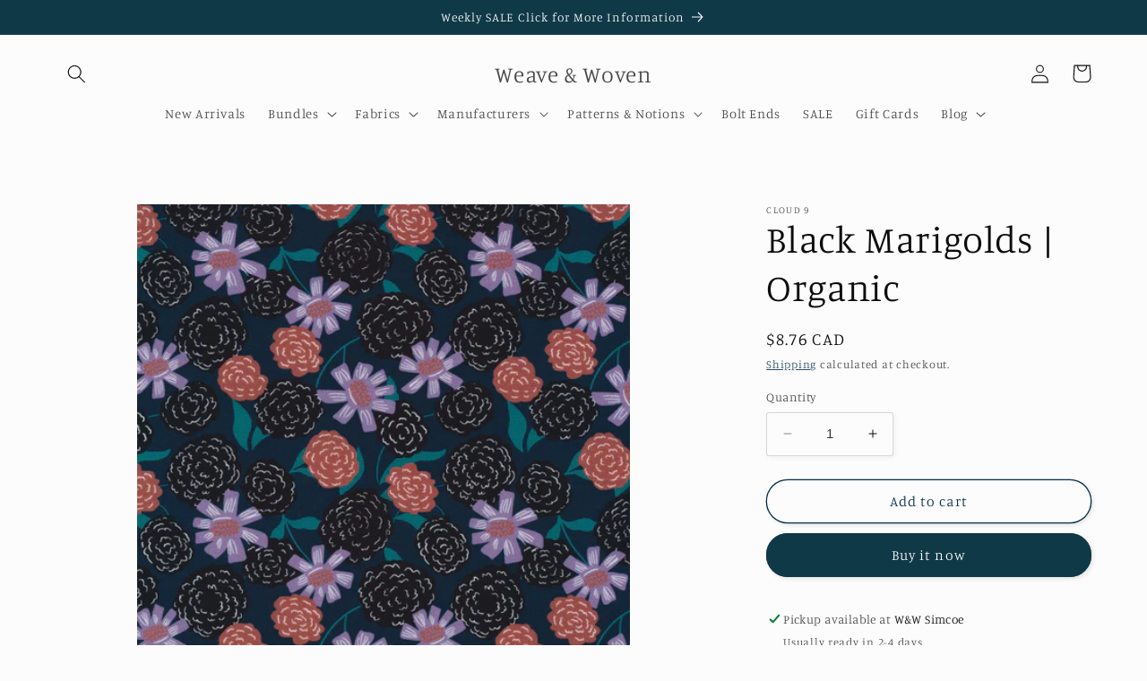

--- FILE ---
content_type: text/html; charset=utf-8
request_url: https://weaveandwoven.com/en-ch/products/black-marigolds-organic
body_size: 28410
content:
<!doctype html>
<html class="no-js" lang="en">
  <head>
    <meta charset="utf-8">
    <meta http-equiv="X-UA-Compatible" content="IE=edge">
    <meta name="viewport" content="width=device-width,initial-scale=1">
    <meta name="theme-color" content="">
    <link rel="canonical" href="https://weaveandwoven.com/en-ch/products/black-marigolds-organic">
    <link rel="preconnect" href="https://cdn.shopify.com" crossorigin><link rel="icon" type="image/png" href="//weaveandwoven.com/cdn/shop/files/Weave_Woven.png?crop=center&height=32&v=1755013618&width=32"><link rel="preconnect" href="https://fonts.shopifycdn.com" crossorigin><title>
      Black Marigolds | Organic | Weave &amp; Woven
</title>

    
      <meta name="description" content="Item Details: ➳ Collection: Mystery at Moonstone Manor  ➳ Designer: ➳ Manufacturer: Cloud 9 Fabrics  ➳ Weight: 4.5oz | Quilting Weight ➳ Material: Organic Quilting Cotton ➳ Width &amp;amp; : 44/45”    All yardage is cut in 1/2 YARD Increments straight from the bolt in a continuous length. 1 = 1/2 Yard 2 = 1 Yard 3 = 1.5 Ya">
    

    

<meta property="og:site_name" content="Weave &amp; Woven">
<meta property="og:url" content="https://weaveandwoven.com/en-ch/products/black-marigolds-organic">
<meta property="og:title" content="Black Marigolds | Organic | Weave &amp; Woven">
<meta property="og:type" content="product">
<meta property="og:description" content="Item Details: ➳ Collection: Mystery at Moonstone Manor  ➳ Designer: ➳ Manufacturer: Cloud 9 Fabrics  ➳ Weight: 4.5oz | Quilting Weight ➳ Material: Organic Quilting Cotton ➳ Width &amp;amp; : 44/45”    All yardage is cut in 1/2 YARD Increments straight from the bolt in a continuous length. 1 = 1/2 Yard 2 = 1 Yard 3 = 1.5 Ya"><meta property="og:image" content="http://weaveandwoven.com/cdn/shop/files/227315_1600_large_20e2a942-a340-4240-afbf-ab74351dbc98.webp?v=1721253793">
  <meta property="og:image:secure_url" content="https://weaveandwoven.com/cdn/shop/files/227315_1600_large_20e2a942-a340-4240-afbf-ab74351dbc98.webp?v=1721253793">
  <meta property="og:image:width" content="480">
  <meta property="og:image:height" content="480"><meta property="og:price:amount" content="8.76">
  <meta property="og:price:currency" content="CAD"><meta name="twitter:card" content="summary_large_image">
<meta name="twitter:title" content="Black Marigolds | Organic | Weave &amp; Woven">
<meta name="twitter:description" content="Item Details: ➳ Collection: Mystery at Moonstone Manor  ➳ Designer: ➳ Manufacturer: Cloud 9 Fabrics  ➳ Weight: 4.5oz | Quilting Weight ➳ Material: Organic Quilting Cotton ➳ Width &amp;amp; : 44/45”    All yardage is cut in 1/2 YARD Increments straight from the bolt in a continuous length. 1 = 1/2 Yard 2 = 1 Yard 3 = 1.5 Ya">


    <script src="//weaveandwoven.com/cdn/shop/t/7/assets/constants.js?v=95358004781563950421682615404" defer="defer"></script>
    <script src="//weaveandwoven.com/cdn/shop/t/7/assets/pubsub.js?v=2921868252632587581682615404" defer="defer"></script>
    <script src="//weaveandwoven.com/cdn/shop/t/7/assets/global.js?v=127210358271191040921682615404" defer="defer"></script>
    <script>window.performance && window.performance.mark && window.performance.mark('shopify.content_for_header.start');</script><meta id="shopify-digital-wallet" name="shopify-digital-wallet" content="/25818168/digital_wallets/dialog">
<meta name="shopify-checkout-api-token" content="f28c645fb97f315d2ef5bdcfe1e2421c">
<meta id="in-context-paypal-metadata" data-shop-id="25818168" data-venmo-supported="false" data-environment="production" data-locale="en_US" data-paypal-v4="true" data-currency="CAD">
<link rel="alternate" hreflang="x-default" href="https://weaveandwoven.com/products/black-marigolds-organic">
<link rel="alternate" hreflang="en" href="https://weaveandwoven.com/products/black-marigolds-organic">
<link rel="alternate" hreflang="en-CH" href="https://weaveandwoven.com/en-ch/products/black-marigolds-organic">
<link rel="alternate" hreflang="en-GB" href="https://weaveandwoven.com/en-ch/products/black-marigolds-organic">
<link rel="alternate" hreflang="en-ES" href="https://weaveandwoven.com/en-ch/products/black-marigolds-organic">
<link rel="alternate" hreflang="en-FR" href="https://weaveandwoven.com/en-ch/products/black-marigolds-organic">
<link rel="alternate" hreflang="en-IT" href="https://weaveandwoven.com/en-ch/products/black-marigolds-organic">
<link rel="alternate" hreflang="en-IE" href="https://weaveandwoven.com/en-ch/products/black-marigolds-organic">
<link rel="alternate" hreflang="en-NO" href="https://weaveandwoven.com/en-ch/products/black-marigolds-organic">
<link rel="alternate" hreflang="en-SE" href="https://weaveandwoven.com/en-ch/products/black-marigolds-organic">
<link rel="alternate" hreflang="en-FI" href="https://weaveandwoven.com/en-ch/products/black-marigolds-organic">
<link rel="alternate" hreflang="en-DE" href="https://weaveandwoven.com/en-ch/products/black-marigolds-organic">
<link rel="alternate" hreflang="en-PT" href="https://weaveandwoven.com/en-ch/products/black-marigolds-organic">
<link rel="alternate" hreflang="en-NL" href="https://weaveandwoven.com/en-ch/products/black-marigolds-organic">
<link rel="alternate" type="application/json+oembed" href="https://weaveandwoven.com/en-ch/products/black-marigolds-organic.oembed">
<script async="async" src="/checkouts/internal/preloads.js?locale=en-ES"></script>
<script id="apple-pay-shop-capabilities" type="application/json">{"shopId":25818168,"countryCode":"CA","currencyCode":"CAD","merchantCapabilities":["supports3DS"],"merchantId":"gid:\/\/shopify\/Shop\/25818168","merchantName":"Weave \u0026 Woven","requiredBillingContactFields":["postalAddress","email","phone"],"requiredShippingContactFields":["postalAddress","email","phone"],"shippingType":"shipping","supportedNetworks":["visa","masterCard","amex","discover","interac","jcb"],"total":{"type":"pending","label":"Weave \u0026 Woven","amount":"1.00"},"shopifyPaymentsEnabled":true,"supportsSubscriptions":true}</script>
<script id="shopify-features" type="application/json">{"accessToken":"f28c645fb97f315d2ef5bdcfe1e2421c","betas":["rich-media-storefront-analytics"],"domain":"weaveandwoven.com","predictiveSearch":true,"shopId":25818168,"locale":"en"}</script>
<script>var Shopify = Shopify || {};
Shopify.shop = "weave-and-woven.myshopify.com";
Shopify.locale = "en";
Shopify.currency = {"active":"CAD","rate":"1.0"};
Shopify.country = "ES";
Shopify.theme = {"name":"Studio","id":125965140011,"schema_name":"Studio","schema_version":"9.0.0","theme_store_id":1431,"role":"main"};
Shopify.theme.handle = "null";
Shopify.theme.style = {"id":null,"handle":null};
Shopify.cdnHost = "weaveandwoven.com/cdn";
Shopify.routes = Shopify.routes || {};
Shopify.routes.root = "/en-ch/";</script>
<script type="module">!function(o){(o.Shopify=o.Shopify||{}).modules=!0}(window);</script>
<script>!function(o){function n(){var o=[];function n(){o.push(Array.prototype.slice.apply(arguments))}return n.q=o,n}var t=o.Shopify=o.Shopify||{};t.loadFeatures=n(),t.autoloadFeatures=n()}(window);</script>
<script id="shop-js-analytics" type="application/json">{"pageType":"product"}</script>
<script defer="defer" async type="module" src="//weaveandwoven.com/cdn/shopifycloud/shop-js/modules/v2/client.init-shop-cart-sync_BN7fPSNr.en.esm.js"></script>
<script defer="defer" async type="module" src="//weaveandwoven.com/cdn/shopifycloud/shop-js/modules/v2/chunk.common_Cbph3Kss.esm.js"></script>
<script defer="defer" async type="module" src="//weaveandwoven.com/cdn/shopifycloud/shop-js/modules/v2/chunk.modal_DKumMAJ1.esm.js"></script>
<script type="module">
  await import("//weaveandwoven.com/cdn/shopifycloud/shop-js/modules/v2/client.init-shop-cart-sync_BN7fPSNr.en.esm.js");
await import("//weaveandwoven.com/cdn/shopifycloud/shop-js/modules/v2/chunk.common_Cbph3Kss.esm.js");
await import("//weaveandwoven.com/cdn/shopifycloud/shop-js/modules/v2/chunk.modal_DKumMAJ1.esm.js");

  window.Shopify.SignInWithShop?.initShopCartSync?.({"fedCMEnabled":true,"windoidEnabled":true});

</script>
<script>(function() {
  var isLoaded = false;
  function asyncLoad() {
    if (isLoaded) return;
    isLoaded = true;
    var urls = ["https:\/\/lootly.io\/js\/integrations\/shopify\/script.js?shop=weave-and-woven.myshopify.com","https:\/\/chimpstatic.com\/mcjs-connected\/js\/users\/32fb16406cac4e24a0de6c987\/9fa3f6ec661c488662088b318.js?shop=weave-and-woven.myshopify.com","https:\/\/static.rechargecdn.com\/assets\/js\/widget.min.js?shop=weave-and-woven.myshopify.com","https:\/\/static.rechargecdn.com\/static\/js\/recharge.js?shop=weave-and-woven.myshopify.com","https:\/\/cloud.goldendev.win\/shopify\/show-recent-orders\/js\/show-recent-orders.js?shop=weave-and-woven.myshopify.com"];
    for (var i = 0; i < urls.length; i++) {
      var s = document.createElement('script');
      s.type = 'text/javascript';
      s.async = true;
      s.src = urls[i];
      var x = document.getElementsByTagName('script')[0];
      x.parentNode.insertBefore(s, x);
    }
  };
  if(window.attachEvent) {
    window.attachEvent('onload', asyncLoad);
  } else {
    window.addEventListener('load', asyncLoad, false);
  }
})();</script>
<script id="__st">var __st={"a":25818168,"offset":-18000,"reqid":"5cf3efdd-a72e-4159-b4d0-bed93ab38091-1769842285","pageurl":"weaveandwoven.com\/en-ch\/products\/black-marigolds-organic","u":"3696814e3e6b","p":"product","rtyp":"product","rid":7258411302955};</script>
<script>window.ShopifyPaypalV4VisibilityTracking = true;</script>
<script id="captcha-bootstrap">!function(){'use strict';const t='contact',e='account',n='new_comment',o=[[t,t],['blogs',n],['comments',n],[t,'customer']],c=[[e,'customer_login'],[e,'guest_login'],[e,'recover_customer_password'],[e,'create_customer']],r=t=>t.map((([t,e])=>`form[action*='/${t}']:not([data-nocaptcha='true']) input[name='form_type'][value='${e}']`)).join(','),a=t=>()=>t?[...document.querySelectorAll(t)].map((t=>t.form)):[];function s(){const t=[...o],e=r(t);return a(e)}const i='password',u='form_key',d=['recaptcha-v3-token','g-recaptcha-response','h-captcha-response',i],f=()=>{try{return window.sessionStorage}catch{return}},m='__shopify_v',_=t=>t.elements[u];function p(t,e,n=!1){try{const o=window.sessionStorage,c=JSON.parse(o.getItem(e)),{data:r}=function(t){const{data:e,action:n}=t;return t[m]||n?{data:e,action:n}:{data:t,action:n}}(c);for(const[e,n]of Object.entries(r))t.elements[e]&&(t.elements[e].value=n);n&&o.removeItem(e)}catch(o){console.error('form repopulation failed',{error:o})}}const l='form_type',E='cptcha';function T(t){t.dataset[E]=!0}const w=window,h=w.document,L='Shopify',v='ce_forms',y='captcha';let A=!1;((t,e)=>{const n=(g='f06e6c50-85a8-45c8-87d0-21a2b65856fe',I='https://cdn.shopify.com/shopifycloud/storefront-forms-hcaptcha/ce_storefront_forms_captcha_hcaptcha.v1.5.2.iife.js',D={infoText:'Protected by hCaptcha',privacyText:'Privacy',termsText:'Terms'},(t,e,n)=>{const o=w[L][v],c=o.bindForm;if(c)return c(t,g,e,D).then(n);var r;o.q.push([[t,g,e,D],n]),r=I,A||(h.body.append(Object.assign(h.createElement('script'),{id:'captcha-provider',async:!0,src:r})),A=!0)});var g,I,D;w[L]=w[L]||{},w[L][v]=w[L][v]||{},w[L][v].q=[],w[L][y]=w[L][y]||{},w[L][y].protect=function(t,e){n(t,void 0,e),T(t)},Object.freeze(w[L][y]),function(t,e,n,w,h,L){const[v,y,A,g]=function(t,e,n){const i=e?o:[],u=t?c:[],d=[...i,...u],f=r(d),m=r(i),_=r(d.filter((([t,e])=>n.includes(e))));return[a(f),a(m),a(_),s()]}(w,h,L),I=t=>{const e=t.target;return e instanceof HTMLFormElement?e:e&&e.form},D=t=>v().includes(t);t.addEventListener('submit',(t=>{const e=I(t);if(!e)return;const n=D(e)&&!e.dataset.hcaptchaBound&&!e.dataset.recaptchaBound,o=_(e),c=g().includes(e)&&(!o||!o.value);(n||c)&&t.preventDefault(),c&&!n&&(function(t){try{if(!f())return;!function(t){const e=f();if(!e)return;const n=_(t);if(!n)return;const o=n.value;o&&e.removeItem(o)}(t);const e=Array.from(Array(32),(()=>Math.random().toString(36)[2])).join('');!function(t,e){_(t)||t.append(Object.assign(document.createElement('input'),{type:'hidden',name:u})),t.elements[u].value=e}(t,e),function(t,e){const n=f();if(!n)return;const o=[...t.querySelectorAll(`input[type='${i}']`)].map((({name:t})=>t)),c=[...d,...o],r={};for(const[a,s]of new FormData(t).entries())c.includes(a)||(r[a]=s);n.setItem(e,JSON.stringify({[m]:1,action:t.action,data:r}))}(t,e)}catch(e){console.error('failed to persist form',e)}}(e),e.submit())}));const S=(t,e)=>{t&&!t.dataset[E]&&(n(t,e.some((e=>e===t))),T(t))};for(const o of['focusin','change'])t.addEventListener(o,(t=>{const e=I(t);D(e)&&S(e,y())}));const B=e.get('form_key'),M=e.get(l),P=B&&M;t.addEventListener('DOMContentLoaded',(()=>{const t=y();if(P)for(const e of t)e.elements[l].value===M&&p(e,B);[...new Set([...A(),...v().filter((t=>'true'===t.dataset.shopifyCaptcha))])].forEach((e=>S(e,t)))}))}(h,new URLSearchParams(w.location.search),n,t,e,['guest_login'])})(!0,!0)}();</script>
<script integrity="sha256-4kQ18oKyAcykRKYeNunJcIwy7WH5gtpwJnB7kiuLZ1E=" data-source-attribution="shopify.loadfeatures" defer="defer" src="//weaveandwoven.com/cdn/shopifycloud/storefront/assets/storefront/load_feature-a0a9edcb.js" crossorigin="anonymous"></script>
<script data-source-attribution="shopify.dynamic_checkout.dynamic.init">var Shopify=Shopify||{};Shopify.PaymentButton=Shopify.PaymentButton||{isStorefrontPortableWallets:!0,init:function(){window.Shopify.PaymentButton.init=function(){};var t=document.createElement("script");t.src="https://weaveandwoven.com/cdn/shopifycloud/portable-wallets/latest/portable-wallets.en.js",t.type="module",document.head.appendChild(t)}};
</script>
<script data-source-attribution="shopify.dynamic_checkout.buyer_consent">
  function portableWalletsHideBuyerConsent(e){var t=document.getElementById("shopify-buyer-consent"),n=document.getElementById("shopify-subscription-policy-button");t&&n&&(t.classList.add("hidden"),t.setAttribute("aria-hidden","true"),n.removeEventListener("click",e))}function portableWalletsShowBuyerConsent(e){var t=document.getElementById("shopify-buyer-consent"),n=document.getElementById("shopify-subscription-policy-button");t&&n&&(t.classList.remove("hidden"),t.removeAttribute("aria-hidden"),n.addEventListener("click",e))}window.Shopify?.PaymentButton&&(window.Shopify.PaymentButton.hideBuyerConsent=portableWalletsHideBuyerConsent,window.Shopify.PaymentButton.showBuyerConsent=portableWalletsShowBuyerConsent);
</script>
<script>
  function portableWalletsCleanup(e){e&&e.src&&console.error("Failed to load portable wallets script "+e.src);var t=document.querySelectorAll("shopify-accelerated-checkout .shopify-payment-button__skeleton, shopify-accelerated-checkout-cart .wallet-cart-button__skeleton"),e=document.getElementById("shopify-buyer-consent");for(let e=0;e<t.length;e++)t[e].remove();e&&e.remove()}function portableWalletsNotLoadedAsModule(e){e instanceof ErrorEvent&&"string"==typeof e.message&&e.message.includes("import.meta")&&"string"==typeof e.filename&&e.filename.includes("portable-wallets")&&(window.removeEventListener("error",portableWalletsNotLoadedAsModule),window.Shopify.PaymentButton.failedToLoad=e,"loading"===document.readyState?document.addEventListener("DOMContentLoaded",window.Shopify.PaymentButton.init):window.Shopify.PaymentButton.init())}window.addEventListener("error",portableWalletsNotLoadedAsModule);
</script>

<script type="module" src="https://weaveandwoven.com/cdn/shopifycloud/portable-wallets/latest/portable-wallets.en.js" onError="portableWalletsCleanup(this)" crossorigin="anonymous"></script>
<script nomodule>
  document.addEventListener("DOMContentLoaded", portableWalletsCleanup);
</script>

<link id="shopify-accelerated-checkout-styles" rel="stylesheet" media="screen" href="https://weaveandwoven.com/cdn/shopifycloud/portable-wallets/latest/accelerated-checkout-backwards-compat.css" crossorigin="anonymous">
<style id="shopify-accelerated-checkout-cart">
        #shopify-buyer-consent {
  margin-top: 1em;
  display: inline-block;
  width: 100%;
}

#shopify-buyer-consent.hidden {
  display: none;
}

#shopify-subscription-policy-button {
  background: none;
  border: none;
  padding: 0;
  text-decoration: underline;
  font-size: inherit;
  cursor: pointer;
}

#shopify-subscription-policy-button::before {
  box-shadow: none;
}

      </style>
<script id="sections-script" data-sections="header" defer="defer" src="//weaveandwoven.com/cdn/shop/t/7/compiled_assets/scripts.js?v=2009"></script>
<script>window.performance && window.performance.mark && window.performance.mark('shopify.content_for_header.end');</script>


    <style data-shopify>
      @font-face {
  font-family: Manuale;
  font-weight: 300;
  font-style: normal;
  font-display: swap;
  src: url("//weaveandwoven.com/cdn/fonts/manuale/manuale_n3.0baac6564b6ed416af2c179e69ad2689bd829f1a.woff2") format("woff2"),
       url("//weaveandwoven.com/cdn/fonts/manuale/manuale_n3.3b80020a9032b8fdf9b79d72323aacd37cfccc1f.woff") format("woff");
}

      @font-face {
  font-family: Manuale;
  font-weight: 700;
  font-style: normal;
  font-display: swap;
  src: url("//weaveandwoven.com/cdn/fonts/manuale/manuale_n7.3ba047f22d4f96763fb98130d717aa23f3693e91.woff2") format("woff2"),
       url("//weaveandwoven.com/cdn/fonts/manuale/manuale_n7.d41567120e3bfda7b74704ba4a90a9bcb1d16998.woff") format("woff");
}

      @font-face {
  font-family: Manuale;
  font-weight: 300;
  font-style: italic;
  font-display: swap;
  src: url("//weaveandwoven.com/cdn/fonts/manuale/manuale_i3.8cbe945d7f8e216c7231bccf91cc310dd97f8ab7.woff2") format("woff2"),
       url("//weaveandwoven.com/cdn/fonts/manuale/manuale_i3.b7e6796aef798c07921d6148fdfe101e7b005e4c.woff") format("woff");
}

      @font-face {
  font-family: Manuale;
  font-weight: 700;
  font-style: italic;
  font-display: swap;
  src: url("//weaveandwoven.com/cdn/fonts/manuale/manuale_i7.3e507417c47b4832577c8acf727857a21bf11116.woff2") format("woff2"),
       url("//weaveandwoven.com/cdn/fonts/manuale/manuale_i7.eb96031fac61588a1dde990db53eb087563603d7.woff") format("woff");
}

      @font-face {
  font-family: Manuale;
  font-weight: 300;
  font-style: normal;
  font-display: swap;
  src: url("//weaveandwoven.com/cdn/fonts/manuale/manuale_n3.0baac6564b6ed416af2c179e69ad2689bd829f1a.woff2") format("woff2"),
       url("//weaveandwoven.com/cdn/fonts/manuale/manuale_n3.3b80020a9032b8fdf9b79d72323aacd37cfccc1f.woff") format("woff");
}


      :root {
        --font-body-family: Manuale, serif;
        --font-body-style: normal;
        --font-body-weight: 300;
        --font-body-weight-bold: 600;

        --font-heading-family: Manuale, serif;
        --font-heading-style: normal;
        --font-heading-weight: 300;

        --font-body-scale: 1.05;
        --font-heading-scale: 1.0;

        --color-base-text: 13, 12, 13;
        --color-shadow: 13, 12, 13;
        --color-base-background-1: 252, 252, 252;
        --color-base-background-2: 235, 236, 237;
        --color-base-solid-button-labels: 252, 252, 252;
        --color-base-outline-button-labels: 5, 44, 70;
        --color-base-accent-1: 16, 57, 72;
        --color-base-accent-2: 16, 57, 72;
        --payment-terms-background-color: #fcfcfc;

        --gradient-base-background-1: #fcfcfc;
        --gradient-base-background-2: #ebeced;
        --gradient-base-accent-1: #103948;
        --gradient-base-accent-2: #103948;

        --media-padding: px;
        --media-border-opacity: 0.05;
        --media-border-width: 0px;
        --media-radius: 0px;
        --media-shadow-opacity: 0.0;
        --media-shadow-horizontal-offset: 0px;
        --media-shadow-vertical-offset: 0px;
        --media-shadow-blur-radius: 0px;
        --media-shadow-visible: 0;

        --page-width: 120rem;
        --page-width-margin: 0rem;

        --product-card-image-padding: 0.0rem;
        --product-card-corner-radius: 0.0rem;
        --product-card-text-alignment: center;
        --product-card-border-width: 0.0rem;
        --product-card-border-opacity: 0.1;
        --product-card-shadow-opacity: 0.1;
        --product-card-shadow-visible: 1;
        --product-card-shadow-horizontal-offset: 0.0rem;
        --product-card-shadow-vertical-offset: 0.0rem;
        --product-card-shadow-blur-radius: 0.0rem;

        --collection-card-image-padding: 0.0rem;
        --collection-card-corner-radius: 0.0rem;
        --collection-card-text-alignment: center;
        --collection-card-border-width: 0.0rem;
        --collection-card-border-opacity: 0.1;
        --collection-card-shadow-opacity: 0.1;
        --collection-card-shadow-visible: 1;
        --collection-card-shadow-horizontal-offset: 0.0rem;
        --collection-card-shadow-vertical-offset: 0.0rem;
        --collection-card-shadow-blur-radius: 0.0rem;

        --blog-card-image-padding: 0.0rem;
        --blog-card-corner-radius: 0.0rem;
        --blog-card-text-alignment: center;
        --blog-card-border-width: 0.0rem;
        --blog-card-border-opacity: 0.1;
        --blog-card-shadow-opacity: 0.1;
        --blog-card-shadow-visible: 1;
        --blog-card-shadow-horizontal-offset: 0.0rem;
        --blog-card-shadow-vertical-offset: 0.0rem;
        --blog-card-shadow-blur-radius: 0.0rem;

        --badge-corner-radius: 4.0rem;

        --popup-border-width: 0px;
        --popup-border-opacity: 0.1;
        --popup-corner-radius: 0px;
        --popup-shadow-opacity: 0.1;
        --popup-shadow-horizontal-offset: 6px;
        --popup-shadow-vertical-offset: 6px;
        --popup-shadow-blur-radius: 25px;

        --drawer-border-width: 1px;
        --drawer-border-opacity: 0.1;
        --drawer-shadow-opacity: 0.0;
        --drawer-shadow-horizontal-offset: 0px;
        --drawer-shadow-vertical-offset: 0px;
        --drawer-shadow-blur-radius: 0px;

        --spacing-sections-desktop: 0px;
        --spacing-sections-mobile: 0px;

        --grid-desktop-vertical-spacing: 40px;
        --grid-desktop-horizontal-spacing: 40px;
        --grid-mobile-vertical-spacing: 20px;
        --grid-mobile-horizontal-spacing: 20px;

        --text-boxes-border-opacity: 0.0;
        --text-boxes-border-width: 0px;
        --text-boxes-radius: 0px;
        --text-boxes-shadow-opacity: 0.0;
        --text-boxes-shadow-visible: 0;
        --text-boxes-shadow-horizontal-offset: 0px;
        --text-boxes-shadow-vertical-offset: 0px;
        --text-boxes-shadow-blur-radius: 0px;

        --buttons-radius: 40px;
        --buttons-radius-outset: 41px;
        --buttons-border-width: 1px;
        --buttons-border-opacity: 1.0;
        --buttons-shadow-opacity: 0.1;
        --buttons-shadow-visible: 1;
        --buttons-shadow-horizontal-offset: 2px;
        --buttons-shadow-vertical-offset: 2px;
        --buttons-shadow-blur-radius: 5px;
        --buttons-border-offset: 0.3px;

        --inputs-radius: 2px;
        --inputs-border-width: 1px;
        --inputs-border-opacity: 0.15;
        --inputs-shadow-opacity: 0.05;
        --inputs-shadow-horizontal-offset: 2px;
        --inputs-margin-offset: 2px;
        --inputs-shadow-vertical-offset: 2px;
        --inputs-shadow-blur-radius: 5px;
        --inputs-radius-outset: 3px;

        --variant-pills-radius: 40px;
        --variant-pills-border-width: 1px;
        --variant-pills-border-opacity: 0.55;
        --variant-pills-shadow-opacity: 0.0;
        --variant-pills-shadow-horizontal-offset: 0px;
        --variant-pills-shadow-vertical-offset: 0px;
        --variant-pills-shadow-blur-radius: 0px;
      }

      *,
      *::before,
      *::after {
        box-sizing: inherit;
      }

      html {
        box-sizing: border-box;
        font-size: calc(var(--font-body-scale) * 62.5%);
        height: 100%;
      }

      body {
        display: grid;
        grid-template-rows: auto auto 1fr auto;
        grid-template-columns: 100%;
        min-height: 100%;
        margin: 0;
        font-size: 1.5rem;
        letter-spacing: 0.06rem;
        line-height: calc(1 + 0.8 / var(--font-body-scale));
        font-family: var(--font-body-family);
        font-style: var(--font-body-style);
        font-weight: var(--font-body-weight);
      }

      @media screen and (min-width: 750px) {
        body {
          font-size: 1.6rem;
        }
      }
    </style>

    <link href="//weaveandwoven.com/cdn/shop/t/7/assets/base.css?v=140624990073879848751682615402" rel="stylesheet" type="text/css" media="all" />
<link rel="preload" as="font" href="//weaveandwoven.com/cdn/fonts/manuale/manuale_n3.0baac6564b6ed416af2c179e69ad2689bd829f1a.woff2" type="font/woff2" crossorigin><link rel="preload" as="font" href="//weaveandwoven.com/cdn/fonts/manuale/manuale_n3.0baac6564b6ed416af2c179e69ad2689bd829f1a.woff2" type="font/woff2" crossorigin><link rel="stylesheet" href="//weaveandwoven.com/cdn/shop/t/7/assets/component-predictive-search.css?v=85913294783299393391682615403" media="print" onload="this.media='all'"><script>document.documentElement.className = document.documentElement.className.replace('no-js', 'js');
    if (Shopify.designMode) {
      document.documentElement.classList.add('shopify-design-mode');
    }
    </script>
  <link href="https://monorail-edge.shopifysvc.com" rel="dns-prefetch">
<script>(function(){if ("sendBeacon" in navigator && "performance" in window) {try {var session_token_from_headers = performance.getEntriesByType('navigation')[0].serverTiming.find(x => x.name == '_s').description;} catch {var session_token_from_headers = undefined;}var session_cookie_matches = document.cookie.match(/_shopify_s=([^;]*)/);var session_token_from_cookie = session_cookie_matches && session_cookie_matches.length === 2 ? session_cookie_matches[1] : "";var session_token = session_token_from_headers || session_token_from_cookie || "";function handle_abandonment_event(e) {var entries = performance.getEntries().filter(function(entry) {return /monorail-edge.shopifysvc.com/.test(entry.name);});if (!window.abandonment_tracked && entries.length === 0) {window.abandonment_tracked = true;var currentMs = Date.now();var navigation_start = performance.timing.navigationStart;var payload = {shop_id: 25818168,url: window.location.href,navigation_start,duration: currentMs - navigation_start,session_token,page_type: "product"};window.navigator.sendBeacon("https://monorail-edge.shopifysvc.com/v1/produce", JSON.stringify({schema_id: "online_store_buyer_site_abandonment/1.1",payload: payload,metadata: {event_created_at_ms: currentMs,event_sent_at_ms: currentMs}}));}}window.addEventListener('pagehide', handle_abandonment_event);}}());</script>
<script id="web-pixels-manager-setup">(function e(e,d,r,n,o){if(void 0===o&&(o={}),!Boolean(null===(a=null===(i=window.Shopify)||void 0===i?void 0:i.analytics)||void 0===a?void 0:a.replayQueue)){var i,a;window.Shopify=window.Shopify||{};var t=window.Shopify;t.analytics=t.analytics||{};var s=t.analytics;s.replayQueue=[],s.publish=function(e,d,r){return s.replayQueue.push([e,d,r]),!0};try{self.performance.mark("wpm:start")}catch(e){}var l=function(){var e={modern:/Edge?\/(1{2}[4-9]|1[2-9]\d|[2-9]\d{2}|\d{4,})\.\d+(\.\d+|)|Firefox\/(1{2}[4-9]|1[2-9]\d|[2-9]\d{2}|\d{4,})\.\d+(\.\d+|)|Chrom(ium|e)\/(9{2}|\d{3,})\.\d+(\.\d+|)|(Maci|X1{2}).+ Version\/(15\.\d+|(1[6-9]|[2-9]\d|\d{3,})\.\d+)([,.]\d+|)( \(\w+\)|)( Mobile\/\w+|) Safari\/|Chrome.+OPR\/(9{2}|\d{3,})\.\d+\.\d+|(CPU[ +]OS|iPhone[ +]OS|CPU[ +]iPhone|CPU IPhone OS|CPU iPad OS)[ +]+(15[._]\d+|(1[6-9]|[2-9]\d|\d{3,})[._]\d+)([._]\d+|)|Android:?[ /-](13[3-9]|1[4-9]\d|[2-9]\d{2}|\d{4,})(\.\d+|)(\.\d+|)|Android.+Firefox\/(13[5-9]|1[4-9]\d|[2-9]\d{2}|\d{4,})\.\d+(\.\d+|)|Android.+Chrom(ium|e)\/(13[3-9]|1[4-9]\d|[2-9]\d{2}|\d{4,})\.\d+(\.\d+|)|SamsungBrowser\/([2-9]\d|\d{3,})\.\d+/,legacy:/Edge?\/(1[6-9]|[2-9]\d|\d{3,})\.\d+(\.\d+|)|Firefox\/(5[4-9]|[6-9]\d|\d{3,})\.\d+(\.\d+|)|Chrom(ium|e)\/(5[1-9]|[6-9]\d|\d{3,})\.\d+(\.\d+|)([\d.]+$|.*Safari\/(?![\d.]+ Edge\/[\d.]+$))|(Maci|X1{2}).+ Version\/(10\.\d+|(1[1-9]|[2-9]\d|\d{3,})\.\d+)([,.]\d+|)( \(\w+\)|)( Mobile\/\w+|) Safari\/|Chrome.+OPR\/(3[89]|[4-9]\d|\d{3,})\.\d+\.\d+|(CPU[ +]OS|iPhone[ +]OS|CPU[ +]iPhone|CPU IPhone OS|CPU iPad OS)[ +]+(10[._]\d+|(1[1-9]|[2-9]\d|\d{3,})[._]\d+)([._]\d+|)|Android:?[ /-](13[3-9]|1[4-9]\d|[2-9]\d{2}|\d{4,})(\.\d+|)(\.\d+|)|Mobile Safari.+OPR\/([89]\d|\d{3,})\.\d+\.\d+|Android.+Firefox\/(13[5-9]|1[4-9]\d|[2-9]\d{2}|\d{4,})\.\d+(\.\d+|)|Android.+Chrom(ium|e)\/(13[3-9]|1[4-9]\d|[2-9]\d{2}|\d{4,})\.\d+(\.\d+|)|Android.+(UC? ?Browser|UCWEB|U3)[ /]?(15\.([5-9]|\d{2,})|(1[6-9]|[2-9]\d|\d{3,})\.\d+)\.\d+|SamsungBrowser\/(5\.\d+|([6-9]|\d{2,})\.\d+)|Android.+MQ{2}Browser\/(14(\.(9|\d{2,})|)|(1[5-9]|[2-9]\d|\d{3,})(\.\d+|))(\.\d+|)|K[Aa][Ii]OS\/(3\.\d+|([4-9]|\d{2,})\.\d+)(\.\d+|)/},d=e.modern,r=e.legacy,n=navigator.userAgent;return n.match(d)?"modern":n.match(r)?"legacy":"unknown"}(),u="modern"===l?"modern":"legacy",c=(null!=n?n:{modern:"",legacy:""})[u],f=function(e){return[e.baseUrl,"/wpm","/b",e.hashVersion,"modern"===e.buildTarget?"m":"l",".js"].join("")}({baseUrl:d,hashVersion:r,buildTarget:u}),m=function(e){var d=e.version,r=e.bundleTarget,n=e.surface,o=e.pageUrl,i=e.monorailEndpoint;return{emit:function(e){var a=e.status,t=e.errorMsg,s=(new Date).getTime(),l=JSON.stringify({metadata:{event_sent_at_ms:s},events:[{schema_id:"web_pixels_manager_load/3.1",payload:{version:d,bundle_target:r,page_url:o,status:a,surface:n,error_msg:t},metadata:{event_created_at_ms:s}}]});if(!i)return console&&console.warn&&console.warn("[Web Pixels Manager] No Monorail endpoint provided, skipping logging."),!1;try{return self.navigator.sendBeacon.bind(self.navigator)(i,l)}catch(e){}var u=new XMLHttpRequest;try{return u.open("POST",i,!0),u.setRequestHeader("Content-Type","text/plain"),u.send(l),!0}catch(e){return console&&console.warn&&console.warn("[Web Pixels Manager] Got an unhandled error while logging to Monorail."),!1}}}}({version:r,bundleTarget:l,surface:e.surface,pageUrl:self.location.href,monorailEndpoint:e.monorailEndpoint});try{o.browserTarget=l,function(e){var d=e.src,r=e.async,n=void 0===r||r,o=e.onload,i=e.onerror,a=e.sri,t=e.scriptDataAttributes,s=void 0===t?{}:t,l=document.createElement("script"),u=document.querySelector("head"),c=document.querySelector("body");if(l.async=n,l.src=d,a&&(l.integrity=a,l.crossOrigin="anonymous"),s)for(var f in s)if(Object.prototype.hasOwnProperty.call(s,f))try{l.dataset[f]=s[f]}catch(e){}if(o&&l.addEventListener("load",o),i&&l.addEventListener("error",i),u)u.appendChild(l);else{if(!c)throw new Error("Did not find a head or body element to append the script");c.appendChild(l)}}({src:f,async:!0,onload:function(){if(!function(){var e,d;return Boolean(null===(d=null===(e=window.Shopify)||void 0===e?void 0:e.analytics)||void 0===d?void 0:d.initialized)}()){var d=window.webPixelsManager.init(e)||void 0;if(d){var r=window.Shopify.analytics;r.replayQueue.forEach((function(e){var r=e[0],n=e[1],o=e[2];d.publishCustomEvent(r,n,o)})),r.replayQueue=[],r.publish=d.publishCustomEvent,r.visitor=d.visitor,r.initialized=!0}}},onerror:function(){return m.emit({status:"failed",errorMsg:"".concat(f," has failed to load")})},sri:function(e){var d=/^sha384-[A-Za-z0-9+/=]+$/;return"string"==typeof e&&d.test(e)}(c)?c:"",scriptDataAttributes:o}),m.emit({status:"loading"})}catch(e){m.emit({status:"failed",errorMsg:(null==e?void 0:e.message)||"Unknown error"})}}})({shopId: 25818168,storefrontBaseUrl: "https://weaveandwoven.com",extensionsBaseUrl: "https://extensions.shopifycdn.com/cdn/shopifycloud/web-pixels-manager",monorailEndpoint: "https://monorail-edge.shopifysvc.com/unstable/produce_batch",surface: "storefront-renderer",enabledBetaFlags: ["2dca8a86"],webPixelsConfigList: [{"id":"40468523","configuration":"{\"tagID\":\"2614048462506\"}","eventPayloadVersion":"v1","runtimeContext":"STRICT","scriptVersion":"18031546ee651571ed29edbe71a3550b","type":"APP","apiClientId":3009811,"privacyPurposes":["ANALYTICS","MARKETING","SALE_OF_DATA"],"dataSharingAdjustments":{"protectedCustomerApprovalScopes":["read_customer_address","read_customer_email","read_customer_name","read_customer_personal_data","read_customer_phone"]}},{"id":"85262379","eventPayloadVersion":"v1","runtimeContext":"LAX","scriptVersion":"1","type":"CUSTOM","privacyPurposes":["ANALYTICS"],"name":"Google Analytics tag (migrated)"},{"id":"shopify-app-pixel","configuration":"{}","eventPayloadVersion":"v1","runtimeContext":"STRICT","scriptVersion":"0450","apiClientId":"shopify-pixel","type":"APP","privacyPurposes":["ANALYTICS","MARKETING"]},{"id":"shopify-custom-pixel","eventPayloadVersion":"v1","runtimeContext":"LAX","scriptVersion":"0450","apiClientId":"shopify-pixel","type":"CUSTOM","privacyPurposes":["ANALYTICS","MARKETING"]}],isMerchantRequest: false,initData: {"shop":{"name":"Weave \u0026 Woven","paymentSettings":{"currencyCode":"CAD"},"myshopifyDomain":"weave-and-woven.myshopify.com","countryCode":"CA","storefrontUrl":"https:\/\/weaveandwoven.com\/en-ch"},"customer":null,"cart":null,"checkout":null,"productVariants":[{"price":{"amount":8.76,"currencyCode":"CAD"},"product":{"title":"Black Marigolds | Organic","vendor":"Cloud 9","id":"7258411302955","untranslatedTitle":"Black Marigolds | Organic","url":"\/en-ch\/products\/black-marigolds-organic","type":"Quilting Cotton"},"id":"41137487970347","image":{"src":"\/\/weaveandwoven.com\/cdn\/shop\/files\/227315_1600_large_20e2a942-a340-4240-afbf-ab74351dbc98.webp?v=1721253793"},"sku":null,"title":"Default Title","untranslatedTitle":"Default Title"}],"purchasingCompany":null},},"https://weaveandwoven.com/cdn","1d2a099fw23dfb22ep557258f5m7a2edbae",{"modern":"","legacy":""},{"shopId":"25818168","storefrontBaseUrl":"https:\/\/weaveandwoven.com","extensionBaseUrl":"https:\/\/extensions.shopifycdn.com\/cdn\/shopifycloud\/web-pixels-manager","surface":"storefront-renderer","enabledBetaFlags":"[\"2dca8a86\"]","isMerchantRequest":"false","hashVersion":"1d2a099fw23dfb22ep557258f5m7a2edbae","publish":"custom","events":"[[\"page_viewed\",{}],[\"product_viewed\",{\"productVariant\":{\"price\":{\"amount\":8.76,\"currencyCode\":\"CAD\"},\"product\":{\"title\":\"Black Marigolds | Organic\",\"vendor\":\"Cloud 9\",\"id\":\"7258411302955\",\"untranslatedTitle\":\"Black Marigolds | Organic\",\"url\":\"\/en-ch\/products\/black-marigolds-organic\",\"type\":\"Quilting Cotton\"},\"id\":\"41137487970347\",\"image\":{\"src\":\"\/\/weaveandwoven.com\/cdn\/shop\/files\/227315_1600_large_20e2a942-a340-4240-afbf-ab74351dbc98.webp?v=1721253793\"},\"sku\":null,\"title\":\"Default Title\",\"untranslatedTitle\":\"Default Title\"}}]]"});</script><script>
  window.ShopifyAnalytics = window.ShopifyAnalytics || {};
  window.ShopifyAnalytics.meta = window.ShopifyAnalytics.meta || {};
  window.ShopifyAnalytics.meta.currency = 'CAD';
  var meta = {"product":{"id":7258411302955,"gid":"gid:\/\/shopify\/Product\/7258411302955","vendor":"Cloud 9","type":"Quilting Cotton","handle":"black-marigolds-organic","variants":[{"id":41137487970347,"price":876,"name":"Black Marigolds | Organic","public_title":null,"sku":null}],"remote":false},"page":{"pageType":"product","resourceType":"product","resourceId":7258411302955,"requestId":"5cf3efdd-a72e-4159-b4d0-bed93ab38091-1769842285"}};
  for (var attr in meta) {
    window.ShopifyAnalytics.meta[attr] = meta[attr];
  }
</script>
<script class="analytics">
  (function () {
    var customDocumentWrite = function(content) {
      var jquery = null;

      if (window.jQuery) {
        jquery = window.jQuery;
      } else if (window.Checkout && window.Checkout.$) {
        jquery = window.Checkout.$;
      }

      if (jquery) {
        jquery('body').append(content);
      }
    };

    var hasLoggedConversion = function(token) {
      if (token) {
        return document.cookie.indexOf('loggedConversion=' + token) !== -1;
      }
      return false;
    }

    var setCookieIfConversion = function(token) {
      if (token) {
        var twoMonthsFromNow = new Date(Date.now());
        twoMonthsFromNow.setMonth(twoMonthsFromNow.getMonth() + 2);

        document.cookie = 'loggedConversion=' + token + '; expires=' + twoMonthsFromNow;
      }
    }

    var trekkie = window.ShopifyAnalytics.lib = window.trekkie = window.trekkie || [];
    if (trekkie.integrations) {
      return;
    }
    trekkie.methods = [
      'identify',
      'page',
      'ready',
      'track',
      'trackForm',
      'trackLink'
    ];
    trekkie.factory = function(method) {
      return function() {
        var args = Array.prototype.slice.call(arguments);
        args.unshift(method);
        trekkie.push(args);
        return trekkie;
      };
    };
    for (var i = 0; i < trekkie.methods.length; i++) {
      var key = trekkie.methods[i];
      trekkie[key] = trekkie.factory(key);
    }
    trekkie.load = function(config) {
      trekkie.config = config || {};
      trekkie.config.initialDocumentCookie = document.cookie;
      var first = document.getElementsByTagName('script')[0];
      var script = document.createElement('script');
      script.type = 'text/javascript';
      script.onerror = function(e) {
        var scriptFallback = document.createElement('script');
        scriptFallback.type = 'text/javascript';
        scriptFallback.onerror = function(error) {
                var Monorail = {
      produce: function produce(monorailDomain, schemaId, payload) {
        var currentMs = new Date().getTime();
        var event = {
          schema_id: schemaId,
          payload: payload,
          metadata: {
            event_created_at_ms: currentMs,
            event_sent_at_ms: currentMs
          }
        };
        return Monorail.sendRequest("https://" + monorailDomain + "/v1/produce", JSON.stringify(event));
      },
      sendRequest: function sendRequest(endpointUrl, payload) {
        // Try the sendBeacon API
        if (window && window.navigator && typeof window.navigator.sendBeacon === 'function' && typeof window.Blob === 'function' && !Monorail.isIos12()) {
          var blobData = new window.Blob([payload], {
            type: 'text/plain'
          });

          if (window.navigator.sendBeacon(endpointUrl, blobData)) {
            return true;
          } // sendBeacon was not successful

        } // XHR beacon

        var xhr = new XMLHttpRequest();

        try {
          xhr.open('POST', endpointUrl);
          xhr.setRequestHeader('Content-Type', 'text/plain');
          xhr.send(payload);
        } catch (e) {
          console.log(e);
        }

        return false;
      },
      isIos12: function isIos12() {
        return window.navigator.userAgent.lastIndexOf('iPhone; CPU iPhone OS 12_') !== -1 || window.navigator.userAgent.lastIndexOf('iPad; CPU OS 12_') !== -1;
      }
    };
    Monorail.produce('monorail-edge.shopifysvc.com',
      'trekkie_storefront_load_errors/1.1',
      {shop_id: 25818168,
      theme_id: 125965140011,
      app_name: "storefront",
      context_url: window.location.href,
      source_url: "//weaveandwoven.com/cdn/s/trekkie.storefront.c59ea00e0474b293ae6629561379568a2d7c4bba.min.js"});

        };
        scriptFallback.async = true;
        scriptFallback.src = '//weaveandwoven.com/cdn/s/trekkie.storefront.c59ea00e0474b293ae6629561379568a2d7c4bba.min.js';
        first.parentNode.insertBefore(scriptFallback, first);
      };
      script.async = true;
      script.src = '//weaveandwoven.com/cdn/s/trekkie.storefront.c59ea00e0474b293ae6629561379568a2d7c4bba.min.js';
      first.parentNode.insertBefore(script, first);
    };
    trekkie.load(
      {"Trekkie":{"appName":"storefront","development":false,"defaultAttributes":{"shopId":25818168,"isMerchantRequest":null,"themeId":125965140011,"themeCityHash":"14550767485226771101","contentLanguage":"en","currency":"CAD","eventMetadataId":"eea48eab-5ec1-4af4-8dbf-408ecc78b32f"},"isServerSideCookieWritingEnabled":true,"monorailRegion":"shop_domain","enabledBetaFlags":["65f19447","b5387b81"]},"Session Attribution":{},"S2S":{"facebookCapiEnabled":false,"source":"trekkie-storefront-renderer","apiClientId":580111}}
    );

    var loaded = false;
    trekkie.ready(function() {
      if (loaded) return;
      loaded = true;

      window.ShopifyAnalytics.lib = window.trekkie;

      var originalDocumentWrite = document.write;
      document.write = customDocumentWrite;
      try { window.ShopifyAnalytics.merchantGoogleAnalytics.call(this); } catch(error) {};
      document.write = originalDocumentWrite;

      window.ShopifyAnalytics.lib.page(null,{"pageType":"product","resourceType":"product","resourceId":7258411302955,"requestId":"5cf3efdd-a72e-4159-b4d0-bed93ab38091-1769842285","shopifyEmitted":true});

      var match = window.location.pathname.match(/checkouts\/(.+)\/(thank_you|post_purchase)/)
      var token = match? match[1]: undefined;
      if (!hasLoggedConversion(token)) {
        setCookieIfConversion(token);
        window.ShopifyAnalytics.lib.track("Viewed Product",{"currency":"CAD","variantId":41137487970347,"productId":7258411302955,"productGid":"gid:\/\/shopify\/Product\/7258411302955","name":"Black Marigolds | Organic","price":"8.76","sku":null,"brand":"Cloud 9","variant":null,"category":"Quilting Cotton","nonInteraction":true,"remote":false},undefined,undefined,{"shopifyEmitted":true});
      window.ShopifyAnalytics.lib.track("monorail:\/\/trekkie_storefront_viewed_product\/1.1",{"currency":"CAD","variantId":41137487970347,"productId":7258411302955,"productGid":"gid:\/\/shopify\/Product\/7258411302955","name":"Black Marigolds | Organic","price":"8.76","sku":null,"brand":"Cloud 9","variant":null,"category":"Quilting Cotton","nonInteraction":true,"remote":false,"referer":"https:\/\/weaveandwoven.com\/en-ch\/products\/black-marigolds-organic"});
      }
    });


        var eventsListenerScript = document.createElement('script');
        eventsListenerScript.async = true;
        eventsListenerScript.src = "//weaveandwoven.com/cdn/shopifycloud/storefront/assets/shop_events_listener-3da45d37.js";
        document.getElementsByTagName('head')[0].appendChild(eventsListenerScript);

})();</script>
  <script>
  if (!window.ga || (window.ga && typeof window.ga !== 'function')) {
    window.ga = function ga() {
      (window.ga.q = window.ga.q || []).push(arguments);
      if (window.Shopify && window.Shopify.analytics && typeof window.Shopify.analytics.publish === 'function') {
        window.Shopify.analytics.publish("ga_stub_called", {}, {sendTo: "google_osp_migration"});
      }
      console.error("Shopify's Google Analytics stub called with:", Array.from(arguments), "\nSee https://help.shopify.com/manual/promoting-marketing/pixels/pixel-migration#google for more information.");
    };
    if (window.Shopify && window.Shopify.analytics && typeof window.Shopify.analytics.publish === 'function') {
      window.Shopify.analytics.publish("ga_stub_initialized", {}, {sendTo: "google_osp_migration"});
    }
  }
</script>
<script
  defer
  src="https://weaveandwoven.com/cdn/shopifycloud/perf-kit/shopify-perf-kit-3.1.0.min.js"
  data-application="storefront-renderer"
  data-shop-id="25818168"
  data-render-region="gcp-us-central1"
  data-page-type="product"
  data-theme-instance-id="125965140011"
  data-theme-name="Studio"
  data-theme-version="9.0.0"
  data-monorail-region="shop_domain"
  data-resource-timing-sampling-rate="10"
  data-shs="true"
  data-shs-beacon="true"
  data-shs-export-with-fetch="true"
  data-shs-logs-sample-rate="1"
  data-shs-beacon-endpoint="https://weaveandwoven.com/api/collect"
></script>
</head>

  <body class="gradient">
    <a class="skip-to-content-link button visually-hidden" href="#MainContent">
      Skip to content
    </a><!-- BEGIN sections: header-group -->
<div id="shopify-section-sections--15133975871531__announcement-bar" class="shopify-section shopify-section-group-header-group announcement-bar-section"><div class="announcement-bar color-accent-1 gradient" role="region" aria-label="Announcement" ><a href="/en-ch/pages/promotions-sales" class="announcement-bar__link link link--text focus-inset animate-arrow"><div class="page-width">
                <p class="announcement-bar__message center h5">
                  <span>Weekly SALE Click for More Information</span><svg
  viewBox="0 0 14 10"
  fill="none"
  aria-hidden="true"
  focusable="false"
  class="icon icon-arrow"
  xmlns="http://www.w3.org/2000/svg"
>
  <path fill-rule="evenodd" clip-rule="evenodd" d="M8.537.808a.5.5 0 01.817-.162l4 4a.5.5 0 010 .708l-4 4a.5.5 0 11-.708-.708L11.793 5.5H1a.5.5 0 010-1h10.793L8.646 1.354a.5.5 0 01-.109-.546z" fill="currentColor">
</svg>

</p>
              </div></a></div>
</div><div id="shopify-section-sections--15133975871531__header" class="shopify-section shopify-section-group-header-group section-header"><link rel="stylesheet" href="//weaveandwoven.com/cdn/shop/t/7/assets/component-list-menu.css?v=151968516119678728991682615403" media="print" onload="this.media='all'">
<link rel="stylesheet" href="//weaveandwoven.com/cdn/shop/t/7/assets/component-search.css?v=184225813856820874251682615403" media="print" onload="this.media='all'">
<link rel="stylesheet" href="//weaveandwoven.com/cdn/shop/t/7/assets/component-menu-drawer.css?v=94074963897493609391682615403" media="print" onload="this.media='all'">
<link rel="stylesheet" href="//weaveandwoven.com/cdn/shop/t/7/assets/component-cart-notification.css?v=108833082844665799571682615403" media="print" onload="this.media='all'">
<link rel="stylesheet" href="//weaveandwoven.com/cdn/shop/t/7/assets/component-cart-items.css?v=29412722223528841861682615403" media="print" onload="this.media='all'"><link rel="stylesheet" href="//weaveandwoven.com/cdn/shop/t/7/assets/component-price.css?v=65402837579211014041682615403" media="print" onload="this.media='all'">
  <link rel="stylesheet" href="//weaveandwoven.com/cdn/shop/t/7/assets/component-loading-overlay.css?v=167310470843593579841682615403" media="print" onload="this.media='all'"><noscript><link href="//weaveandwoven.com/cdn/shop/t/7/assets/component-list-menu.css?v=151968516119678728991682615403" rel="stylesheet" type="text/css" media="all" /></noscript>
<noscript><link href="//weaveandwoven.com/cdn/shop/t/7/assets/component-search.css?v=184225813856820874251682615403" rel="stylesheet" type="text/css" media="all" /></noscript>
<noscript><link href="//weaveandwoven.com/cdn/shop/t/7/assets/component-menu-drawer.css?v=94074963897493609391682615403" rel="stylesheet" type="text/css" media="all" /></noscript>
<noscript><link href="//weaveandwoven.com/cdn/shop/t/7/assets/component-cart-notification.css?v=108833082844665799571682615403" rel="stylesheet" type="text/css" media="all" /></noscript>
<noscript><link href="//weaveandwoven.com/cdn/shop/t/7/assets/component-cart-items.css?v=29412722223528841861682615403" rel="stylesheet" type="text/css" media="all" /></noscript>

<style>
  header-drawer {
    justify-self: start;
    margin-left: -1.2rem;
  }@media screen and (min-width: 990px) {
      header-drawer {
        display: none;
      }
    }.menu-drawer-container {
    display: flex;
  }

  .list-menu {
    list-style: none;
    padding: 0;
    margin: 0;
  }

  .list-menu--inline {
    display: inline-flex;
    flex-wrap: wrap;
  }

  summary.list-menu__item {
    padding-right: 2.7rem;
  }

  .list-menu__item {
    display: flex;
    align-items: center;
    line-height: calc(1 + 0.3 / var(--font-body-scale));
  }

  .list-menu__item--link {
    text-decoration: none;
    padding-bottom: 1rem;
    padding-top: 1rem;
    line-height: calc(1 + 0.8 / var(--font-body-scale));
  }

  @media screen and (min-width: 750px) {
    .list-menu__item--link {
      padding-bottom: 0.5rem;
      padding-top: 0.5rem;
    }
  }
</style><style data-shopify>.header {
    padding-top: 10px;
    padding-bottom: 10px;
  }

  .section-header {
    position: sticky; /* This is for fixing a Safari z-index issue. PR #2147 */
    margin-bottom: 15px;
  }

  @media screen and (min-width: 750px) {
    .section-header {
      margin-bottom: 20px;
    }
  }

  @media screen and (min-width: 990px) {
    .header {
      padding-top: 20px;
      padding-bottom: 20px;
    }
  }</style><script src="//weaveandwoven.com/cdn/shop/t/7/assets/details-disclosure.js?v=153497636716254413831682615404" defer="defer"></script>
<script src="//weaveandwoven.com/cdn/shop/t/7/assets/details-modal.js?v=4511761896672669691682615404" defer="defer"></script>
<script src="//weaveandwoven.com/cdn/shop/t/7/assets/cart-notification.js?v=160453272920806432391682615402" defer="defer"></script>
<script src="//weaveandwoven.com/cdn/shop/t/7/assets/search-form.js?v=113639710312857635801682615404" defer="defer"></script><svg xmlns="http://www.w3.org/2000/svg" class="hidden">
  <symbol id="icon-search" viewbox="0 0 18 19" fill="none">
    <path fill-rule="evenodd" clip-rule="evenodd" d="M11.03 11.68A5.784 5.784 0 112.85 3.5a5.784 5.784 0 018.18 8.18zm.26 1.12a6.78 6.78 0 11.72-.7l5.4 5.4a.5.5 0 11-.71.7l-5.41-5.4z" fill="currentColor"/>
  </symbol>

  <symbol id="icon-reset" class="icon icon-close"  fill="none" viewBox="0 0 18 18" stroke="currentColor">
    <circle r="8.5" cy="9" cx="9" stroke-opacity="0.2"/>
    <path d="M6.82972 6.82915L1.17193 1.17097" stroke-linecap="round" stroke-linejoin="round" transform="translate(5 5)"/>
    <path d="M1.22896 6.88502L6.77288 1.11523" stroke-linecap="round" stroke-linejoin="round" transform="translate(5 5)"/>
  </symbol>

  <symbol id="icon-close" class="icon icon-close" fill="none" viewBox="0 0 18 17">
    <path d="M.865 15.978a.5.5 0 00.707.707l7.433-7.431 7.579 7.282a.501.501 0 00.846-.37.5.5 0 00-.153-.351L9.712 8.546l7.417-7.416a.5.5 0 10-.707-.708L8.991 7.853 1.413.573a.5.5 0 10-.693.72l7.563 7.268-7.418 7.417z" fill="currentColor">
  </symbol>
</svg><sticky-header data-sticky-type="on-scroll-up" class="header-wrapper color-background-1 gradient">
  <header class="header header--top-center header--mobile-center page-width header--has-menu"><header-drawer data-breakpoint="tablet">
        <details id="Details-menu-drawer-container" class="menu-drawer-container">
          <summary class="header__icon header__icon--menu header__icon--summary link focus-inset" aria-label="Menu">
            <span>
              <svg
  xmlns="http://www.w3.org/2000/svg"
  aria-hidden="true"
  focusable="false"
  class="icon icon-hamburger"
  fill="none"
  viewBox="0 0 18 16"
>
  <path d="M1 .5a.5.5 0 100 1h15.71a.5.5 0 000-1H1zM.5 8a.5.5 0 01.5-.5h15.71a.5.5 0 010 1H1A.5.5 0 01.5 8zm0 7a.5.5 0 01.5-.5h15.71a.5.5 0 010 1H1a.5.5 0 01-.5-.5z" fill="currentColor">
</svg>

              <svg
  xmlns="http://www.w3.org/2000/svg"
  aria-hidden="true"
  focusable="false"
  class="icon icon-close"
  fill="none"
  viewBox="0 0 18 17"
>
  <path d="M.865 15.978a.5.5 0 00.707.707l7.433-7.431 7.579 7.282a.501.501 0 00.846-.37.5.5 0 00-.153-.351L9.712 8.546l7.417-7.416a.5.5 0 10-.707-.708L8.991 7.853 1.413.573a.5.5 0 10-.693.72l7.563 7.268-7.418 7.417z" fill="currentColor">
</svg>

            </span>
          </summary>
          <div id="menu-drawer" class="gradient menu-drawer motion-reduce" tabindex="-1">
            <div class="menu-drawer__inner-container">
              <div class="menu-drawer__navigation-container">
                <nav class="menu-drawer__navigation">
                  <ul class="menu-drawer__menu has-submenu list-menu" role="list"><li><a href="/en-ch/collections/new-arrivals" class="menu-drawer__menu-item list-menu__item link link--text focus-inset">
                            New Arrivals 
                          </a></li><li><details id="Details-menu-drawer-menu-item-2">
                            <summary class="menu-drawer__menu-item list-menu__item link link--text focus-inset">
                              Bundles 
                              <svg
  viewBox="0 0 14 10"
  fill="none"
  aria-hidden="true"
  focusable="false"
  class="icon icon-arrow"
  xmlns="http://www.w3.org/2000/svg"
>
  <path fill-rule="evenodd" clip-rule="evenodd" d="M8.537.808a.5.5 0 01.817-.162l4 4a.5.5 0 010 .708l-4 4a.5.5 0 11-.708-.708L11.793 5.5H1a.5.5 0 010-1h10.793L8.646 1.354a.5.5 0 01-.109-.546z" fill="currentColor">
</svg>

                              <svg aria-hidden="true" focusable="false" class="icon icon-caret" viewBox="0 0 10 6">
  <path fill-rule="evenodd" clip-rule="evenodd" d="M9.354.646a.5.5 0 00-.708 0L5 4.293 1.354.646a.5.5 0 00-.708.708l4 4a.5.5 0 00.708 0l4-4a.5.5 0 000-.708z" fill="currentColor">
</svg>

                            </summary>
                            <div id="link-bundles" class="menu-drawer__submenu has-submenu gradient motion-reduce" tabindex="-1">
                              <div class="menu-drawer__inner-submenu">
                                <button class="menu-drawer__close-button link link--text focus-inset" aria-expanded="true">
                                  <svg
  viewBox="0 0 14 10"
  fill="none"
  aria-hidden="true"
  focusable="false"
  class="icon icon-arrow"
  xmlns="http://www.w3.org/2000/svg"
>
  <path fill-rule="evenodd" clip-rule="evenodd" d="M8.537.808a.5.5 0 01.817-.162l4 4a.5.5 0 010 .708l-4 4a.5.5 0 11-.708-.708L11.793 5.5H1a.5.5 0 010-1h10.793L8.646 1.354a.5.5 0 01-.109-.546z" fill="currentColor">
</svg>

                                  Bundles 
                                </button>
                                <ul class="menu-drawer__menu list-menu" role="list" tabindex="-1"><li><a href="/en-ch/collections/scrap-packs" class="menu-drawer__menu-item link link--text list-menu__item focus-inset">
                                          Scrap Packs
                                        </a></li><li><a href="/en-ch/collections/bundles" class="menu-drawer__menu-item link link--text list-menu__item focus-inset">
                                          Fat Quarter Bundles 
                                        </a></li></ul>
                              </div>
                            </div>
                          </details></li><li><details id="Details-menu-drawer-menu-item-3">
                            <summary class="menu-drawer__menu-item list-menu__item link link--text focus-inset">
                              Fabrics 
                              <svg
  viewBox="0 0 14 10"
  fill="none"
  aria-hidden="true"
  focusable="false"
  class="icon icon-arrow"
  xmlns="http://www.w3.org/2000/svg"
>
  <path fill-rule="evenodd" clip-rule="evenodd" d="M8.537.808a.5.5 0 01.817-.162l4 4a.5.5 0 010 .708l-4 4a.5.5 0 11-.708-.708L11.793 5.5H1a.5.5 0 010-1h10.793L8.646 1.354a.5.5 0 01-.109-.546z" fill="currentColor">
</svg>

                              <svg aria-hidden="true" focusable="false" class="icon icon-caret" viewBox="0 0 10 6">
  <path fill-rule="evenodd" clip-rule="evenodd" d="M9.354.646a.5.5 0 00-.708 0L5 4.293 1.354.646a.5.5 0 00-.708.708l4 4a.5.5 0 00.708 0l4-4a.5.5 0 000-.708z" fill="currentColor">
</svg>

                            </summary>
                            <div id="link-fabrics" class="menu-drawer__submenu has-submenu gradient motion-reduce" tabindex="-1">
                              <div class="menu-drawer__inner-submenu">
                                <button class="menu-drawer__close-button link link--text focus-inset" aria-expanded="true">
                                  <svg
  viewBox="0 0 14 10"
  fill="none"
  aria-hidden="true"
  focusable="false"
  class="icon icon-arrow"
  xmlns="http://www.w3.org/2000/svg"
>
  <path fill-rule="evenodd" clip-rule="evenodd" d="M8.537.808a.5.5 0 01.817-.162l4 4a.5.5 0 010 .708l-4 4a.5.5 0 11-.708-.708L11.793 5.5H1a.5.5 0 010-1h10.793L8.646 1.354a.5.5 0 01-.109-.546z" fill="currentColor">
</svg>

                                  Fabrics 
                                </button>
                                <ul class="menu-drawer__menu list-menu" role="list" tabindex="-1"><li><a href="/en-ch/collections/all-fabric" class="menu-drawer__menu-item link link--text list-menu__item focus-inset">
                                          All Fabric
                                        </a></li><li><a href="/en-ch/collections/cotton-lawn" class="menu-drawer__menu-item link link--text list-menu__item focus-inset">
                                          Apparel Fabrics 
                                        </a></li><li><a href="/en-ch/collections/basics" class="menu-drawer__menu-item link link--text list-menu__item focus-inset">
                                          Basics
                                        </a></li><li><a href="/en-ch/collections/canvas-fabric" class="menu-drawer__menu-item link link--text list-menu__item focus-inset">
                                          Canvas Fabric
                                        </a></li><li><a href="/en-ch/collections/cork" class="menu-drawer__menu-item link link--text list-menu__item focus-inset">
                                          Cork 
                                        </a></li><li><a href="/en-ch/collections/double-gauze" class="menu-drawer__menu-item link link--text list-menu__item focus-inset">
                                          Double Gauze 
                                        </a></li><li><a href="/en-ch/collections/essex-blends" class="menu-drawer__menu-item link link--text list-menu__item focus-inset">
                                          Essex Fabric 
                                        </a></li><li><a href="/en-ch/collections/flannel-minky-fauxfur" class="menu-drawer__menu-item link link--text list-menu__item focus-inset">
                                          Flannel
                                        </a></li><li><a href="/en-ch/collections/french-terry" class="menu-drawer__menu-item link link--text list-menu__item focus-inset">
                                          French Terry
                                        </a></li><li><a href="/en-ch/collections/holiday-prints" class="menu-drawer__menu-item link link--text list-menu__item focus-inset">
                                          Holiday Fabric 
                                        </a></li><li><a href="/en-ch/collections/kona-solids" class="menu-drawer__menu-item link link--text list-menu__item focus-inset">
                                          Kona Solids
                                        </a></li><li><a href="/en-ch/collections/knits" class="menu-drawer__menu-item link link--text list-menu__item focus-inset">
                                          Knits
                                        </a></li><li><a href="/en-ch/collections/lawn" class="menu-drawer__menu-item link link--text list-menu__item focus-inset">
                                          Lawn
                                        </a></li><li><a href="/en-ch/collections/organic-fabric" class="menu-drawer__menu-item link link--text list-menu__item focus-inset">
                                          Organic Fabric
                                        </a></li><li><a href="/en-ch/collections/oxford-linen-cotton-blends" class="menu-drawer__menu-item link link--text list-menu__item focus-inset">
                                          Oxford
                                        </a></li><li><a href="/en-ch/collections/quilting-cottons" class="menu-drawer__menu-item link link--text list-menu__item focus-inset">
                                          Quilting Cottons
                                        </a></li><li><a href="/en-ch/collections/rayon" class="menu-drawer__menu-item link link--text list-menu__item focus-inset">
                                          Rayon Fabric 
                                        </a></li><li><a href="/en-ch/collections/twill" class="menu-drawer__menu-item link link--text list-menu__item focus-inset">
                                          Twill
                                        </a></li><li><a href="/en-ch/collections/velveteen" class="menu-drawer__menu-item link link--text list-menu__item focus-inset">
                                          Velveteen 
                                        </a></li></ul>
                              </div>
                            </div>
                          </details></li><li><details id="Details-menu-drawer-menu-item-4">
                            <summary class="menu-drawer__menu-item list-menu__item link link--text focus-inset">
                              Manufacturers
                              <svg
  viewBox="0 0 14 10"
  fill="none"
  aria-hidden="true"
  focusable="false"
  class="icon icon-arrow"
  xmlns="http://www.w3.org/2000/svg"
>
  <path fill-rule="evenodd" clip-rule="evenodd" d="M8.537.808a.5.5 0 01.817-.162l4 4a.5.5 0 010 .708l-4 4a.5.5 0 11-.708-.708L11.793 5.5H1a.5.5 0 010-1h10.793L8.646 1.354a.5.5 0 01-.109-.546z" fill="currentColor">
</svg>

                              <svg aria-hidden="true" focusable="false" class="icon icon-caret" viewBox="0 0 10 6">
  <path fill-rule="evenodd" clip-rule="evenodd" d="M9.354.646a.5.5 0 00-.708 0L5 4.293 1.354.646a.5.5 0 00-.708.708l4 4a.5.5 0 00.708 0l4-4a.5.5 0 000-.708z" fill="currentColor">
</svg>

                            </summary>
                            <div id="link-manufacturers" class="menu-drawer__submenu has-submenu gradient motion-reduce" tabindex="-1">
                              <div class="menu-drawer__inner-submenu">
                                <button class="menu-drawer__close-button link link--text focus-inset" aria-expanded="true">
                                  <svg
  viewBox="0 0 14 10"
  fill="none"
  aria-hidden="true"
  focusable="false"
  class="icon icon-arrow"
  xmlns="http://www.w3.org/2000/svg"
>
  <path fill-rule="evenodd" clip-rule="evenodd" d="M8.537.808a.5.5 0 01.817-.162l4 4a.5.5 0 010 .708l-4 4a.5.5 0 11-.708-.708L11.793 5.5H1a.5.5 0 010-1h10.793L8.646 1.354a.5.5 0 01-.109-.546z" fill="currentColor">
</svg>

                                  Manufacturers
                                </button>
                                <ul class="menu-drawer__menu list-menu" role="list" tabindex="-1"><li><a href="/en-ch/collections/3-wishes" class="menu-drawer__menu-item link link--text list-menu__item focus-inset">
                                          3 Wishes
                                        </a></li><li><a href="/en-ch/collections/andover-makower-uk" class="menu-drawer__menu-item link link--text list-menu__item focus-inset">
                                          Andover/Makower UK
                                        </a></li><li><a href="/en-ch/collections/art-gallery-fabric" class="menu-drawer__menu-item link link--text list-menu__item focus-inset">
                                          Art Gallery Fabrics
                                        </a></li><li><a href="/en-ch/collections/atelier-brunette" class="menu-drawer__menu-item link link--text list-menu__item focus-inset">
                                          Atelier Brunette
                                        </a></li><li><a href="/en-ch/collections/birch-fabric" class="menu-drawer__menu-item link link--text list-menu__item focus-inset">
                                          Birch Fabrics
                                        </a></li><li><a href="/en-ch/collections/camelot-fabrics" class="menu-drawer__menu-item link link--text list-menu__item focus-inset">
                                          Camelot Fabrics
                                        </a></li><li><a href="/en-ch/collections/clothworks" class="menu-drawer__menu-item link link--text list-menu__item focus-inset">
                                          Clothworks
                                        </a></li><li><a href="/en-ch/collections/cloud-9" class="menu-drawer__menu-item link link--text list-menu__item focus-inset">
                                          Cloud 9
                                        </a></li><li><a href="/en-ch/collections/cotton-steel" class="menu-drawer__menu-item link link--text list-menu__item focus-inset">
                                          Cotton &amp; Steel
                                        </a></li><li><a href="/en-ch/collections/cosmo-fabrics" class="menu-drawer__menu-item link link--text list-menu__item focus-inset">
                                          Cosmo Fabrics
                                        </a></li><li><a href="/en-ch/collections/the-craft-cotton-fabric" class="menu-drawer__menu-item link link--text list-menu__item focus-inset">
                                          The Craft Cotton Company
                                        </a></li><li><a href="/en-ch/collections/dear-stella" class="menu-drawer__menu-item link link--text list-menu__item focus-inset">
                                          Dear Stella
                                        </a></li><li><a href="/en-ch/collections/dashwood-studios" class="menu-drawer__menu-item link link--text list-menu__item focus-inset">
                                          Dashwood Studios 
                                        </a></li><li><a href="/en-ch/collections/david-textiles" class="menu-drawer__menu-item link link--text list-menu__item focus-inset">
                                          David Textiles
                                        </a></li><li><a href="/en-ch/collections/elite-fabrics" class="menu-drawer__menu-item link link--text list-menu__item focus-inset">
                                          Elite Fabrics
                                        </a></li><li><a href="/en-ch/collections/fableism" class="menu-drawer__menu-item link link--text list-menu__item focus-inset">
                                          Fableism
                                        </a></li><li><a href="/en-ch/collections/figo-fabrics" class="menu-drawer__menu-item link link--text list-menu__item focus-inset">
                                          Figo Fabrics
                                        </a></li><li><a href="/en-ch/collections/kokka-fabrics" class="menu-drawer__menu-item link link--text list-menu__item focus-inset">
                                          Kokka Fabrics
                                        </a></li><li><a href="/en-ch/collections/lewis-irene" class="menu-drawer__menu-item link link--text list-menu__item focus-inset">
                                          Lewis &amp; Irene
                                        </a></li><li><a href="/en-ch/collections/liberty-of-london" class="menu-drawer__menu-item link link--text list-menu__item focus-inset">
                                          Liberty of London Fabrics
                                        </a></li><li><a href="/en-ch/collections/michael-miller" class="menu-drawer__menu-item link link--text list-menu__item focus-inset">
                                          Michael Miller
                                        </a></li><li><a href="/en-ch/collections/moda-fabrics" class="menu-drawer__menu-item link link--text list-menu__item focus-inset">
                                          Moda Fabrics
                                        </a></li><li><a href="/en-ch/collections/nani-iro" class="menu-drawer__menu-item link link--text list-menu__item focus-inset">
                                          nani IRO
                                        </a></li><li><a href="/en-ch/collections/nerida-hansen" class="menu-drawer__menu-item link link--text list-menu__item focus-inset">
                                          Nerida Hansen
                                        </a></li><li><a href="/en-ch/collections/paint-brush-studios-pbs-fabrics" class="menu-drawer__menu-item link link--text list-menu__item focus-inset">
                                          Paintbrush Studio Fabrics
                                        </a></li><li><a href="/en-ch/collections/phoebe-fabrics" class="menu-drawer__menu-item link link--text list-menu__item focus-inset">
                                          Phoebe Fabrics
                                        </a></li><li><a href="/en-ch/collections/poppie-cotton" class="menu-drawer__menu-item link link--text list-menu__item focus-inset">
                                          Poppie Cotton
                                        </a></li><li><a href="/en-ch/collections/rifle-paper-co" class="menu-drawer__menu-item link link--text list-menu__item focus-inset">
                                          Rifle Paper Co.
                                        </a></li><li><a href="/en-ch/collections/riley-blake" class="menu-drawer__menu-item link link--text list-menu__item focus-inset">
                                          Riley Blake
                                        </a></li><li><a href="/en-ch/collections/rjr-fabric" class="menu-drawer__menu-item link link--text list-menu__item focus-inset">
                                          RJR Fabrics 
                                        </a></li><li><a href="/en-ch/collections/robert-kaufman" class="menu-drawer__menu-item link link--text list-menu__item focus-inset">
                                          Robert Kaufman
                                        </a></li><li><a href="/en-ch/collections/ruby-star-society" class="menu-drawer__menu-item link link--text list-menu__item focus-inset">
                                          Ruby Star Society
                                        </a></li><li><a href="/en-ch/collections/shannon-fabrics" class="menu-drawer__menu-item link link--text list-menu__item focus-inset">
                                          Shannon Fabrics
                                        </a></li><li><a href="/en-ch/collections/studio-e" class="menu-drawer__menu-item link link--text list-menu__item focus-inset">
                                          Studio E
                                        </a></li><li><a href="/en-ch/collections/timeless-treasures" class="menu-drawer__menu-item link link--text list-menu__item focus-inset">
                                          Timeless Treasures
                                        </a></li><li><a href="/en-ch/collections/william-morris" class="menu-drawer__menu-item link link--text list-menu__item focus-inset">
                                          William Morris
                                        </a></li><li><a href="/en-ch/collections/wilmington" class="menu-drawer__menu-item link link--text list-menu__item focus-inset">
                                          Wilmington
                                        </a></li><li><a href="/en-ch/collections/windham" class="menu-drawer__menu-item link link--text list-menu__item focus-inset">
                                          Windham
                                        </a></li><li><a href="/en-ch/collections/others" class="menu-drawer__menu-item link link--text list-menu__item focus-inset">
                                          Others (more manufacturers)
                                        </a></li></ul>
                              </div>
                            </div>
                          </details></li><li><details id="Details-menu-drawer-menu-item-5">
                            <summary class="menu-drawer__menu-item list-menu__item link link--text focus-inset">
                              Patterns &amp; Notions
                              <svg
  viewBox="0 0 14 10"
  fill="none"
  aria-hidden="true"
  focusable="false"
  class="icon icon-arrow"
  xmlns="http://www.w3.org/2000/svg"
>
  <path fill-rule="evenodd" clip-rule="evenodd" d="M8.537.808a.5.5 0 01.817-.162l4 4a.5.5 0 010 .708l-4 4a.5.5 0 11-.708-.708L11.793 5.5H1a.5.5 0 010-1h10.793L8.646 1.354a.5.5 0 01-.109-.546z" fill="currentColor">
</svg>

                              <svg aria-hidden="true" focusable="false" class="icon icon-caret" viewBox="0 0 10 6">
  <path fill-rule="evenodd" clip-rule="evenodd" d="M9.354.646a.5.5 0 00-.708 0L5 4.293 1.354.646a.5.5 0 00-.708.708l4 4a.5.5 0 00.708 0l4-4a.5.5 0 000-.708z" fill="currentColor">
</svg>

                            </summary>
                            <div id="link-patterns-notions" class="menu-drawer__submenu has-submenu gradient motion-reduce" tabindex="-1">
                              <div class="menu-drawer__inner-submenu">
                                <button class="menu-drawer__close-button link link--text focus-inset" aria-expanded="true">
                                  <svg
  viewBox="0 0 14 10"
  fill="none"
  aria-hidden="true"
  focusable="false"
  class="icon icon-arrow"
  xmlns="http://www.w3.org/2000/svg"
>
  <path fill-rule="evenodd" clip-rule="evenodd" d="M8.537.808a.5.5 0 01.817-.162l4 4a.5.5 0 010 .708l-4 4a.5.5 0 11-.708-.708L11.793 5.5H1a.5.5 0 010-1h10.793L8.646 1.354a.5.5 0 01-.109-.546z" fill="currentColor">
</svg>

                                  Patterns &amp; Notions
                                </button>
                                <ul class="menu-drawer__menu list-menu" role="list" tabindex="-1"><li><a href="/en-ch/collections/patterns" class="menu-drawer__menu-item link link--text list-menu__item focus-inset">
                                          Patterns
                                        </a></li><li><a href="/en-ch/collections/notions" class="menu-drawer__menu-item link link--text list-menu__item focus-inset">
                                          Notions 
                                        </a></li><li><a href="/en-ch/collections/zippers" class="menu-drawer__menu-item link link--text list-menu__item focus-inset">
                                          Zippers
                                        </a></li><li><a href="/en-ch/collections/buttons" class="menu-drawer__menu-item link link--text list-menu__item focus-inset">
                                          Buttons
                                        </a></li></ul>
                              </div>
                            </div>
                          </details></li><li><a href="/en-ch/collections/remnants" class="menu-drawer__menu-item list-menu__item link link--text focus-inset">
                            Bolt Ends
                          </a></li><li><a href="/en-ch/collections/sale" class="menu-drawer__menu-item list-menu__item link link--text focus-inset">
                            SALE
                          </a></li><li><a href="/en-ch/products/weave-woven-gift-card" class="menu-drawer__menu-item list-menu__item link link--text focus-inset">
                            Gift Cards
                          </a></li><li><details id="Details-menu-drawer-menu-item-9">
                            <summary class="menu-drawer__menu-item list-menu__item link link--text focus-inset">
                              Blog
                              <svg
  viewBox="0 0 14 10"
  fill="none"
  aria-hidden="true"
  focusable="false"
  class="icon icon-arrow"
  xmlns="http://www.w3.org/2000/svg"
>
  <path fill-rule="evenodd" clip-rule="evenodd" d="M8.537.808a.5.5 0 01.817-.162l4 4a.5.5 0 010 .708l-4 4a.5.5 0 11-.708-.708L11.793 5.5H1a.5.5 0 010-1h10.793L8.646 1.354a.5.5 0 01-.109-.546z" fill="currentColor">
</svg>

                              <svg aria-hidden="true" focusable="false" class="icon icon-caret" viewBox="0 0 10 6">
  <path fill-rule="evenodd" clip-rule="evenodd" d="M9.354.646a.5.5 0 00-.708 0L5 4.293 1.354.646a.5.5 0 00-.708.708l4 4a.5.5 0 00.708 0l4-4a.5.5 0 000-.708z" fill="currentColor">
</svg>

                            </summary>
                            <div id="link-blog" class="menu-drawer__submenu has-submenu gradient motion-reduce" tabindex="-1">
                              <div class="menu-drawer__inner-submenu">
                                <button class="menu-drawer__close-button link link--text focus-inset" aria-expanded="true">
                                  <svg
  viewBox="0 0 14 10"
  fill="none"
  aria-hidden="true"
  focusable="false"
  class="icon icon-arrow"
  xmlns="http://www.w3.org/2000/svg"
>
  <path fill-rule="evenodd" clip-rule="evenodd" d="M8.537.808a.5.5 0 01.817-.162l4 4a.5.5 0 010 .708l-4 4a.5.5 0 11-.708-.708L11.793 5.5H1a.5.5 0 010-1h10.793L8.646 1.354a.5.5 0 01-.109-.546z" fill="currentColor">
</svg>

                                  Blog
                                </button>
                                <ul class="menu-drawer__menu list-menu" role="list" tabindex="-1"><li><a href="/en-ch/blogs/furniture-refinishing" class="menu-drawer__menu-item link link--text list-menu__item focus-inset">
                                          Furniture+Refinishing
                                        </a></li><li><a href="/en-ch/blogs/watercolour-art" class="menu-drawer__menu-item link link--text list-menu__item focus-inset">
                                          Watercolour Art
                                        </a></li></ul>
                              </div>
                            </div>
                          </details></li></ul>
                </nav>
                <div class="menu-drawer__utility-links"><a href="/en-ch/account/login" class="menu-drawer__account link focus-inset h5 medium-hide large-up-hide">
                      <svg
  xmlns="http://www.w3.org/2000/svg"
  aria-hidden="true"
  focusable="false"
  class="icon icon-account"
  fill="none"
  viewBox="0 0 18 19"
>
  <path fill-rule="evenodd" clip-rule="evenodd" d="M6 4.5a3 3 0 116 0 3 3 0 01-6 0zm3-4a4 4 0 100 8 4 4 0 000-8zm5.58 12.15c1.12.82 1.83 2.24 1.91 4.85H1.51c.08-2.6.79-4.03 1.9-4.85C4.66 11.75 6.5 11.5 9 11.5s4.35.26 5.58 1.15zM9 10.5c-2.5 0-4.65.24-6.17 1.35C1.27 12.98.5 14.93.5 18v.5h17V18c0-3.07-.77-5.02-2.33-6.15-1.52-1.1-3.67-1.35-6.17-1.35z" fill="currentColor">
</svg>

Log in</a><ul class="list list-social list-unstyled" role="list"><li class="list-social__item">
                        <a href="https://www.facebook.com/Weaveandwoven" class="list-social__link link"><svg aria-hidden="true" focusable="false" class="icon icon-facebook" viewBox="0 0 18 18">
  <path fill="currentColor" d="M16.42.61c.27 0 .5.1.69.28.19.2.28.42.28.7v15.44c0 .27-.1.5-.28.69a.94.94 0 01-.7.28h-4.39v-6.7h2.25l.31-2.65h-2.56v-1.7c0-.4.1-.72.28-.93.18-.2.5-.32 1-.32h1.37V3.35c-.6-.06-1.27-.1-2.01-.1-1.01 0-1.83.3-2.45.9-.62.6-.93 1.44-.93 2.53v1.97H7.04v2.65h2.24V18H.98c-.28 0-.5-.1-.7-.28a.94.94 0 01-.28-.7V1.59c0-.27.1-.5.28-.69a.94.94 0 01.7-.28h15.44z">
</svg>
<span class="visually-hidden">Facebook</span>
                        </a>
                      </li><li class="list-social__item">
                        <a href="https://www.pinterest.ca/Thearcticbunni/" class="list-social__link link"><svg aria-hidden="true" focusable="false" class="icon icon-pinterest" viewBox="0 0 17 18">
  <path fill="currentColor" d="M8.48.58a8.42 8.42 0 015.9 2.45 8.42 8.42 0 011.33 10.08 8.28 8.28 0 01-7.23 4.16 8.5 8.5 0 01-2.37-.32c.42-.68.7-1.29.85-1.8l.59-2.29c.14.28.41.52.8.73.4.2.8.31 1.24.31.87 0 1.65-.25 2.34-.75a4.87 4.87 0 001.6-2.05 7.3 7.3 0 00.56-2.93c0-1.3-.5-2.41-1.49-3.36a5.27 5.27 0 00-3.8-1.43c-.93 0-1.8.16-2.58.48A5.23 5.23 0 002.85 8.6c0 .75.14 1.41.43 1.98.28.56.7.96 1.27 1.2.1.04.19.04.26 0 .07-.03.12-.1.15-.2l.18-.68c.05-.15.02-.3-.11-.45a2.35 2.35 0 01-.57-1.63A3.96 3.96 0 018.6 4.8c1.09 0 1.94.3 2.54.89.61.6.92 1.37.92 2.32 0 .8-.11 1.54-.33 2.21a3.97 3.97 0 01-.93 1.62c-.4.4-.87.6-1.4.6-.43 0-.78-.15-1.06-.47-.27-.32-.36-.7-.26-1.13a111.14 111.14 0 01.47-1.6l.18-.73c.06-.26.09-.47.09-.65 0-.36-.1-.66-.28-.89-.2-.23-.47-.35-.83-.35-.45 0-.83.2-1.13.62-.3.41-.46.93-.46 1.56a4.1 4.1 0 00.18 1.15l.06.15c-.6 2.58-.95 4.1-1.08 4.54-.12.55-.16 1.2-.13 1.94a8.4 8.4 0 01-5-7.65c0-2.3.81-4.28 2.44-5.9A8.04 8.04 0 018.48.57z">
</svg>
<span class="visually-hidden">Pinterest</span>
                        </a>
                      </li><li class="list-social__item">
                        <a href="https://www.instagram.com/weaveandwoven/" class="list-social__link link"><svg aria-hidden="true" focusable="false" class="icon icon-instagram" viewBox="0 0 18 18">
  <path fill="currentColor" d="M8.77 1.58c2.34 0 2.62.01 3.54.05.86.04 1.32.18 1.63.3.41.17.7.35 1.01.66.3.3.5.6.65 1 .12.32.27.78.3 1.64.05.92.06 1.2.06 3.54s-.01 2.62-.05 3.54a4.79 4.79 0 01-.3 1.63c-.17.41-.35.7-.66 1.01-.3.3-.6.5-1.01.66-.31.12-.77.26-1.63.3-.92.04-1.2.05-3.54.05s-2.62 0-3.55-.05a4.79 4.79 0 01-1.62-.3c-.42-.16-.7-.35-1.01-.66-.31-.3-.5-.6-.66-1a4.87 4.87 0 01-.3-1.64c-.04-.92-.05-1.2-.05-3.54s0-2.62.05-3.54c.04-.86.18-1.32.3-1.63.16-.41.35-.7.66-1.01.3-.3.6-.5 1-.65.32-.12.78-.27 1.63-.3.93-.05 1.2-.06 3.55-.06zm0-1.58C6.39 0 6.09.01 5.15.05c-.93.04-1.57.2-2.13.4-.57.23-1.06.54-1.55 1.02C1 1.96.7 2.45.46 3.02c-.22.56-.37 1.2-.4 2.13C0 6.1 0 6.4 0 8.77s.01 2.68.05 3.61c.04.94.2 1.57.4 2.13.23.58.54 1.07 1.02 1.56.49.48.98.78 1.55 1.01.56.22 1.2.37 2.13.4.94.05 1.24.06 3.62.06 2.39 0 2.68-.01 3.62-.05.93-.04 1.57-.2 2.13-.41a4.27 4.27 0 001.55-1.01c.49-.49.79-.98 1.01-1.56.22-.55.37-1.19.41-2.13.04-.93.05-1.23.05-3.61 0-2.39 0-2.68-.05-3.62a6.47 6.47 0 00-.4-2.13 4.27 4.27 0 00-1.02-1.55A4.35 4.35 0 0014.52.46a6.43 6.43 0 00-2.13-.41A69 69 0 008.77 0z"/>
  <path fill="currentColor" d="M8.8 4a4.5 4.5 0 100 9 4.5 4.5 0 000-9zm0 7.43a2.92 2.92 0 110-5.85 2.92 2.92 0 010 5.85zM13.43 5a1.05 1.05 0 100-2.1 1.05 1.05 0 000 2.1z">
</svg>
<span class="visually-hidden">Instagram</span>
                        </a>
                      </li><li class="list-social__item">
                        <a href="https://www.tiktok.com/@thearcticbunni" class="list-social__link link"><svg
  aria-hidden="true"
  focusable="false"
  class="icon icon-tiktok"
  width="16"
  height="18"
  fill="none"
  xmlns="http://www.w3.org/2000/svg"
>
  <path d="M8.02 0H11s-.17 3.82 4.13 4.1v2.95s-2.3.14-4.13-1.26l.03 6.1a5.52 5.52 0 11-5.51-5.52h.77V9.4a2.5 2.5 0 101.76 2.4L8.02 0z" fill="currentColor">
</svg>
<span class="visually-hidden">TikTok</span>
                        </a>
                      </li></ul>
                </div>
              </div>
            </div>
          </div>
        </details>
      </header-drawer><details-modal class="header__search">
        <details>
          <summary class="header__icon header__icon--search header__icon--summary link focus-inset modal__toggle" aria-haspopup="dialog" aria-label="Search">
            <span>
              <svg class="modal__toggle-open icon icon-search" aria-hidden="true" focusable="false">
                <use href="#icon-search">
              </svg>
              <svg class="modal__toggle-close icon icon-close" aria-hidden="true" focusable="false">
                <use href="#icon-close">
              </svg>
            </span>
          </summary>
          <div class="search-modal modal__content gradient" role="dialog" aria-modal="true" aria-label="Search">
            <div class="modal-overlay"></div>
            <div class="search-modal__content search-modal__content-bottom" tabindex="-1"><predictive-search class="search-modal__form" data-loading-text="Loading..."><form action="/en-ch/search" method="get" role="search" class="search search-modal__form">
                    <div class="field">
                      <input class="search__input field__input"
                        id="Search-In-Modal-1"
                        type="search"
                        name="q"
                        value=""
                        placeholder="Search"role="combobox"
                          aria-expanded="false"
                          aria-owns="predictive-search-results"
                          aria-controls="predictive-search-results"
                          aria-haspopup="listbox"
                          aria-autocomplete="list"
                          autocorrect="off"
                          autocomplete="off"
                          autocapitalize="off"
                          spellcheck="false">
                      <label class="field__label" for="Search-In-Modal-1">Search</label>
                      <input type="hidden" name="options[prefix]" value="last">
                      <button type="reset" class="reset__button field__button hidden" aria-label="Clear search term">
                        <svg class="icon icon-close" aria-hidden="true" focusable="false">
                          <use xlink:href="#icon-reset">
                        </svg>
                      </button>
                      <button class="search__button field__button" aria-label="Search">
                        <svg class="icon icon-search" aria-hidden="true" focusable="false">
                          <use href="#icon-search">
                        </svg>
                      </button>
                    </div><div class="predictive-search predictive-search--header" tabindex="-1" data-predictive-search>
                        <div class="predictive-search__loading-state">
                          <svg aria-hidden="true" focusable="false" class="spinner" viewBox="0 0 66 66" xmlns="http://www.w3.org/2000/svg">
                            <circle class="path" fill="none" stroke-width="6" cx="33" cy="33" r="30"></circle>
                          </svg>
                        </div>
                      </div>

                      <span class="predictive-search-status visually-hidden" role="status" aria-hidden="true"></span></form></predictive-search><button type="button" class="modal__close-button link link--text focus-inset" aria-label="Close">
                <svg class="icon icon-close" aria-hidden="true" focusable="false">
                  <use href="#icon-close">
                </svg>
              </button>
            </div>
          </div>
        </details>
      </details-modal><a href="/en-ch" class="header__heading-link link link--text focus-inset"><span class="h2">Weave &amp; Woven</span></a><nav class="header__inline-menu">
          <ul class="list-menu list-menu--inline" role="list"><li><a href="/en-ch/collections/new-arrivals" class="header__menu-item list-menu__item link link--text focus-inset">
                    <span>New Arrivals </span>
                  </a></li><li><header-menu>
                    <details id="Details-HeaderMenu-2">
                      <summary class="header__menu-item list-menu__item link focus-inset">
                        <span>Bundles </span>
                        <svg aria-hidden="true" focusable="false" class="icon icon-caret" viewBox="0 0 10 6">
  <path fill-rule="evenodd" clip-rule="evenodd" d="M9.354.646a.5.5 0 00-.708 0L5 4.293 1.354.646a.5.5 0 00-.708.708l4 4a.5.5 0 00.708 0l4-4a.5.5 0 000-.708z" fill="currentColor">
</svg>

                      </summary>
                      <ul id="HeaderMenu-MenuList-2" class="header__submenu list-menu list-menu--disclosure gradient caption-large motion-reduce global-settings-popup" role="list" tabindex="-1"><li><a href="/en-ch/collections/scrap-packs" class="header__menu-item list-menu__item link link--text focus-inset caption-large">
                                Scrap Packs
                              </a></li><li><a href="/en-ch/collections/bundles" class="header__menu-item list-menu__item link link--text focus-inset caption-large">
                                Fat Quarter Bundles 
                              </a></li></ul>
                    </details>
                  </header-menu></li><li><header-menu>
                    <details id="Details-HeaderMenu-3">
                      <summary class="header__menu-item list-menu__item link focus-inset">
                        <span>Fabrics </span>
                        <svg aria-hidden="true" focusable="false" class="icon icon-caret" viewBox="0 0 10 6">
  <path fill-rule="evenodd" clip-rule="evenodd" d="M9.354.646a.5.5 0 00-.708 0L5 4.293 1.354.646a.5.5 0 00-.708.708l4 4a.5.5 0 00.708 0l4-4a.5.5 0 000-.708z" fill="currentColor">
</svg>

                      </summary>
                      <ul id="HeaderMenu-MenuList-3" class="header__submenu list-menu list-menu--disclosure gradient caption-large motion-reduce global-settings-popup" role="list" tabindex="-1"><li><a href="/en-ch/collections/all-fabric" class="header__menu-item list-menu__item link link--text focus-inset caption-large">
                                All Fabric
                              </a></li><li><a href="/en-ch/collections/cotton-lawn" class="header__menu-item list-menu__item link link--text focus-inset caption-large">
                                Apparel Fabrics 
                              </a></li><li><a href="/en-ch/collections/basics" class="header__menu-item list-menu__item link link--text focus-inset caption-large">
                                Basics
                              </a></li><li><a href="/en-ch/collections/canvas-fabric" class="header__menu-item list-menu__item link link--text focus-inset caption-large">
                                Canvas Fabric
                              </a></li><li><a href="/en-ch/collections/cork" class="header__menu-item list-menu__item link link--text focus-inset caption-large">
                                Cork 
                              </a></li><li><a href="/en-ch/collections/double-gauze" class="header__menu-item list-menu__item link link--text focus-inset caption-large">
                                Double Gauze 
                              </a></li><li><a href="/en-ch/collections/essex-blends" class="header__menu-item list-menu__item link link--text focus-inset caption-large">
                                Essex Fabric 
                              </a></li><li><a href="/en-ch/collections/flannel-minky-fauxfur" class="header__menu-item list-menu__item link link--text focus-inset caption-large">
                                Flannel
                              </a></li><li><a href="/en-ch/collections/french-terry" class="header__menu-item list-menu__item link link--text focus-inset caption-large">
                                French Terry
                              </a></li><li><a href="/en-ch/collections/holiday-prints" class="header__menu-item list-menu__item link link--text focus-inset caption-large">
                                Holiday Fabric 
                              </a></li><li><a href="/en-ch/collections/kona-solids" class="header__menu-item list-menu__item link link--text focus-inset caption-large">
                                Kona Solids
                              </a></li><li><a href="/en-ch/collections/knits" class="header__menu-item list-menu__item link link--text focus-inset caption-large">
                                Knits
                              </a></li><li><a href="/en-ch/collections/lawn" class="header__menu-item list-menu__item link link--text focus-inset caption-large">
                                Lawn
                              </a></li><li><a href="/en-ch/collections/organic-fabric" class="header__menu-item list-menu__item link link--text focus-inset caption-large">
                                Organic Fabric
                              </a></li><li><a href="/en-ch/collections/oxford-linen-cotton-blends" class="header__menu-item list-menu__item link link--text focus-inset caption-large">
                                Oxford
                              </a></li><li><a href="/en-ch/collections/quilting-cottons" class="header__menu-item list-menu__item link link--text focus-inset caption-large">
                                Quilting Cottons
                              </a></li><li><a href="/en-ch/collections/rayon" class="header__menu-item list-menu__item link link--text focus-inset caption-large">
                                Rayon Fabric 
                              </a></li><li><a href="/en-ch/collections/twill" class="header__menu-item list-menu__item link link--text focus-inset caption-large">
                                Twill
                              </a></li><li><a href="/en-ch/collections/velveteen" class="header__menu-item list-menu__item link link--text focus-inset caption-large">
                                Velveteen 
                              </a></li></ul>
                    </details>
                  </header-menu></li><li><header-menu>
                    <details id="Details-HeaderMenu-4">
                      <summary class="header__menu-item list-menu__item link focus-inset">
                        <span>Manufacturers</span>
                        <svg aria-hidden="true" focusable="false" class="icon icon-caret" viewBox="0 0 10 6">
  <path fill-rule="evenodd" clip-rule="evenodd" d="M9.354.646a.5.5 0 00-.708 0L5 4.293 1.354.646a.5.5 0 00-.708.708l4 4a.5.5 0 00.708 0l4-4a.5.5 0 000-.708z" fill="currentColor">
</svg>

                      </summary>
                      <ul id="HeaderMenu-MenuList-4" class="header__submenu list-menu list-menu--disclosure gradient caption-large motion-reduce global-settings-popup" role="list" tabindex="-1"><li><a href="/en-ch/collections/3-wishes" class="header__menu-item list-menu__item link link--text focus-inset caption-large">
                                3 Wishes
                              </a></li><li><a href="/en-ch/collections/andover-makower-uk" class="header__menu-item list-menu__item link link--text focus-inset caption-large">
                                Andover/Makower UK
                              </a></li><li><a href="/en-ch/collections/art-gallery-fabric" class="header__menu-item list-menu__item link link--text focus-inset caption-large">
                                Art Gallery Fabrics
                              </a></li><li><a href="/en-ch/collections/atelier-brunette" class="header__menu-item list-menu__item link link--text focus-inset caption-large">
                                Atelier Brunette
                              </a></li><li><a href="/en-ch/collections/birch-fabric" class="header__menu-item list-menu__item link link--text focus-inset caption-large">
                                Birch Fabrics
                              </a></li><li><a href="/en-ch/collections/camelot-fabrics" class="header__menu-item list-menu__item link link--text focus-inset caption-large">
                                Camelot Fabrics
                              </a></li><li><a href="/en-ch/collections/clothworks" class="header__menu-item list-menu__item link link--text focus-inset caption-large">
                                Clothworks
                              </a></li><li><a href="/en-ch/collections/cloud-9" class="header__menu-item list-menu__item link link--text focus-inset caption-large">
                                Cloud 9
                              </a></li><li><a href="/en-ch/collections/cotton-steel" class="header__menu-item list-menu__item link link--text focus-inset caption-large">
                                Cotton &amp; Steel
                              </a></li><li><a href="/en-ch/collections/cosmo-fabrics" class="header__menu-item list-menu__item link link--text focus-inset caption-large">
                                Cosmo Fabrics
                              </a></li><li><a href="/en-ch/collections/the-craft-cotton-fabric" class="header__menu-item list-menu__item link link--text focus-inset caption-large">
                                The Craft Cotton Company
                              </a></li><li><a href="/en-ch/collections/dear-stella" class="header__menu-item list-menu__item link link--text focus-inset caption-large">
                                Dear Stella
                              </a></li><li><a href="/en-ch/collections/dashwood-studios" class="header__menu-item list-menu__item link link--text focus-inset caption-large">
                                Dashwood Studios 
                              </a></li><li><a href="/en-ch/collections/david-textiles" class="header__menu-item list-menu__item link link--text focus-inset caption-large">
                                David Textiles
                              </a></li><li><a href="/en-ch/collections/elite-fabrics" class="header__menu-item list-menu__item link link--text focus-inset caption-large">
                                Elite Fabrics
                              </a></li><li><a href="/en-ch/collections/fableism" class="header__menu-item list-menu__item link link--text focus-inset caption-large">
                                Fableism
                              </a></li><li><a href="/en-ch/collections/figo-fabrics" class="header__menu-item list-menu__item link link--text focus-inset caption-large">
                                Figo Fabrics
                              </a></li><li><a href="/en-ch/collections/kokka-fabrics" class="header__menu-item list-menu__item link link--text focus-inset caption-large">
                                Kokka Fabrics
                              </a></li><li><a href="/en-ch/collections/lewis-irene" class="header__menu-item list-menu__item link link--text focus-inset caption-large">
                                Lewis &amp; Irene
                              </a></li><li><a href="/en-ch/collections/liberty-of-london" class="header__menu-item list-menu__item link link--text focus-inset caption-large">
                                Liberty of London Fabrics
                              </a></li><li><a href="/en-ch/collections/michael-miller" class="header__menu-item list-menu__item link link--text focus-inset caption-large">
                                Michael Miller
                              </a></li><li><a href="/en-ch/collections/moda-fabrics" class="header__menu-item list-menu__item link link--text focus-inset caption-large">
                                Moda Fabrics
                              </a></li><li><a href="/en-ch/collections/nani-iro" class="header__menu-item list-menu__item link link--text focus-inset caption-large">
                                nani IRO
                              </a></li><li><a href="/en-ch/collections/nerida-hansen" class="header__menu-item list-menu__item link link--text focus-inset caption-large">
                                Nerida Hansen
                              </a></li><li><a href="/en-ch/collections/paint-brush-studios-pbs-fabrics" class="header__menu-item list-menu__item link link--text focus-inset caption-large">
                                Paintbrush Studio Fabrics
                              </a></li><li><a href="/en-ch/collections/phoebe-fabrics" class="header__menu-item list-menu__item link link--text focus-inset caption-large">
                                Phoebe Fabrics
                              </a></li><li><a href="/en-ch/collections/poppie-cotton" class="header__menu-item list-menu__item link link--text focus-inset caption-large">
                                Poppie Cotton
                              </a></li><li><a href="/en-ch/collections/rifle-paper-co" class="header__menu-item list-menu__item link link--text focus-inset caption-large">
                                Rifle Paper Co.
                              </a></li><li><a href="/en-ch/collections/riley-blake" class="header__menu-item list-menu__item link link--text focus-inset caption-large">
                                Riley Blake
                              </a></li><li><a href="/en-ch/collections/rjr-fabric" class="header__menu-item list-menu__item link link--text focus-inset caption-large">
                                RJR Fabrics 
                              </a></li><li><a href="/en-ch/collections/robert-kaufman" class="header__menu-item list-menu__item link link--text focus-inset caption-large">
                                Robert Kaufman
                              </a></li><li><a href="/en-ch/collections/ruby-star-society" class="header__menu-item list-menu__item link link--text focus-inset caption-large">
                                Ruby Star Society
                              </a></li><li><a href="/en-ch/collections/shannon-fabrics" class="header__menu-item list-menu__item link link--text focus-inset caption-large">
                                Shannon Fabrics
                              </a></li><li><a href="/en-ch/collections/studio-e" class="header__menu-item list-menu__item link link--text focus-inset caption-large">
                                Studio E
                              </a></li><li><a href="/en-ch/collections/timeless-treasures" class="header__menu-item list-menu__item link link--text focus-inset caption-large">
                                Timeless Treasures
                              </a></li><li><a href="/en-ch/collections/william-morris" class="header__menu-item list-menu__item link link--text focus-inset caption-large">
                                William Morris
                              </a></li><li><a href="/en-ch/collections/wilmington" class="header__menu-item list-menu__item link link--text focus-inset caption-large">
                                Wilmington
                              </a></li><li><a href="/en-ch/collections/windham" class="header__menu-item list-menu__item link link--text focus-inset caption-large">
                                Windham
                              </a></li><li><a href="/en-ch/collections/others" class="header__menu-item list-menu__item link link--text focus-inset caption-large">
                                Others (more manufacturers)
                              </a></li></ul>
                    </details>
                  </header-menu></li><li><header-menu>
                    <details id="Details-HeaderMenu-5">
                      <summary class="header__menu-item list-menu__item link focus-inset">
                        <span>Patterns &amp; Notions</span>
                        <svg aria-hidden="true" focusable="false" class="icon icon-caret" viewBox="0 0 10 6">
  <path fill-rule="evenodd" clip-rule="evenodd" d="M9.354.646a.5.5 0 00-.708 0L5 4.293 1.354.646a.5.5 0 00-.708.708l4 4a.5.5 0 00.708 0l4-4a.5.5 0 000-.708z" fill="currentColor">
</svg>

                      </summary>
                      <ul id="HeaderMenu-MenuList-5" class="header__submenu list-menu list-menu--disclosure gradient caption-large motion-reduce global-settings-popup" role="list" tabindex="-1"><li><a href="/en-ch/collections/patterns" class="header__menu-item list-menu__item link link--text focus-inset caption-large">
                                Patterns
                              </a></li><li><a href="/en-ch/collections/notions" class="header__menu-item list-menu__item link link--text focus-inset caption-large">
                                Notions 
                              </a></li><li><a href="/en-ch/collections/zippers" class="header__menu-item list-menu__item link link--text focus-inset caption-large">
                                Zippers
                              </a></li><li><a href="/en-ch/collections/buttons" class="header__menu-item list-menu__item link link--text focus-inset caption-large">
                                Buttons
                              </a></li></ul>
                    </details>
                  </header-menu></li><li><a href="/en-ch/collections/remnants" class="header__menu-item list-menu__item link link--text focus-inset">
                    <span>Bolt Ends</span>
                  </a></li><li><a href="/en-ch/collections/sale" class="header__menu-item list-menu__item link link--text focus-inset">
                    <span>SALE</span>
                  </a></li><li><a href="/en-ch/products/weave-woven-gift-card" class="header__menu-item list-menu__item link link--text focus-inset">
                    <span>Gift Cards</span>
                  </a></li><li><header-menu>
                    <details id="Details-HeaderMenu-9">
                      <summary class="header__menu-item list-menu__item link focus-inset">
                        <span>Blog</span>
                        <svg aria-hidden="true" focusable="false" class="icon icon-caret" viewBox="0 0 10 6">
  <path fill-rule="evenodd" clip-rule="evenodd" d="M9.354.646a.5.5 0 00-.708 0L5 4.293 1.354.646a.5.5 0 00-.708.708l4 4a.5.5 0 00.708 0l4-4a.5.5 0 000-.708z" fill="currentColor">
</svg>

                      </summary>
                      <ul id="HeaderMenu-MenuList-9" class="header__submenu list-menu list-menu--disclosure gradient caption-large motion-reduce global-settings-popup" role="list" tabindex="-1"><li><a href="/en-ch/blogs/furniture-refinishing" class="header__menu-item list-menu__item link link--text focus-inset caption-large">
                                Furniture+Refinishing
                              </a></li><li><a href="/en-ch/blogs/watercolour-art" class="header__menu-item list-menu__item link link--text focus-inset caption-large">
                                Watercolour Art
                              </a></li></ul>
                    </details>
                  </header-menu></li></ul>
        </nav><div class="header__icons">
      <div class="desktop-localization-wrapper">
</div>
      <details-modal class="header__search">
        <details>
          <summary class="header__icon header__icon--search header__icon--summary link focus-inset modal__toggle" aria-haspopup="dialog" aria-label="Search">
            <span>
              <svg class="modal__toggle-open icon icon-search" aria-hidden="true" focusable="false">
                <use href="#icon-search">
              </svg>
              <svg class="modal__toggle-close icon icon-close" aria-hidden="true" focusable="false">
                <use href="#icon-close">
              </svg>
            </span>
          </summary>
          <div class="search-modal modal__content gradient" role="dialog" aria-modal="true" aria-label="Search">
            <div class="modal-overlay"></div>
            <div class="search-modal__content search-modal__content-bottom" tabindex="-1"><predictive-search class="search-modal__form" data-loading-text="Loading..."><form action="/en-ch/search" method="get" role="search" class="search search-modal__form">
                    <div class="field">
                      <input class="search__input field__input"
                        id="Search-In-Modal"
                        type="search"
                        name="q"
                        value=""
                        placeholder="Search"role="combobox"
                          aria-expanded="false"
                          aria-owns="predictive-search-results"
                          aria-controls="predictive-search-results"
                          aria-haspopup="listbox"
                          aria-autocomplete="list"
                          autocorrect="off"
                          autocomplete="off"
                          autocapitalize="off"
                          spellcheck="false">
                      <label class="field__label" for="Search-In-Modal">Search</label>
                      <input type="hidden" name="options[prefix]" value="last">
                      <button type="reset" class="reset__button field__button hidden" aria-label="Clear search term">
                        <svg class="icon icon-close" aria-hidden="true" focusable="false">
                          <use xlink:href="#icon-reset">
                        </svg>
                      </button>
                      <button class="search__button field__button" aria-label="Search">
                        <svg class="icon icon-search" aria-hidden="true" focusable="false">
                          <use href="#icon-search">
                        </svg>
                      </button>
                    </div><div class="predictive-search predictive-search--header" tabindex="-1" data-predictive-search>
                        <div class="predictive-search__loading-state">
                          <svg aria-hidden="true" focusable="false" class="spinner" viewBox="0 0 66 66" xmlns="http://www.w3.org/2000/svg">
                            <circle class="path" fill="none" stroke-width="6" cx="33" cy="33" r="30"></circle>
                          </svg>
                        </div>
                      </div>

                      <span class="predictive-search-status visually-hidden" role="status" aria-hidden="true"></span></form></predictive-search><button type="button" class="search-modal__close-button modal__close-button link link--text focus-inset" aria-label="Close">
                <svg class="icon icon-close" aria-hidden="true" focusable="false">
                  <use href="#icon-close">
                </svg>
              </button>
            </div>
          </div>
        </details>
      </details-modal><a href="/en-ch/account/login" class="header__icon header__icon--account link focus-inset small-hide">
          <svg
  xmlns="http://www.w3.org/2000/svg"
  aria-hidden="true"
  focusable="false"
  class="icon icon-account"
  fill="none"
  viewBox="0 0 18 19"
>
  <path fill-rule="evenodd" clip-rule="evenodd" d="M6 4.5a3 3 0 116 0 3 3 0 01-6 0zm3-4a4 4 0 100 8 4 4 0 000-8zm5.58 12.15c1.12.82 1.83 2.24 1.91 4.85H1.51c.08-2.6.79-4.03 1.9-4.85C4.66 11.75 6.5 11.5 9 11.5s4.35.26 5.58 1.15zM9 10.5c-2.5 0-4.65.24-6.17 1.35C1.27 12.98.5 14.93.5 18v.5h17V18c0-3.07-.77-5.02-2.33-6.15-1.52-1.1-3.67-1.35-6.17-1.35z" fill="currentColor">
</svg>

          <span class="visually-hidden">Log in</span>
        </a><a href="/en-ch/cart" class="header__icon header__icon--cart link focus-inset" id="cart-icon-bubble"><svg
  class="icon icon-cart-empty"
  aria-hidden="true"
  focusable="false"
  xmlns="http://www.w3.org/2000/svg"
  viewBox="0 0 40 40"
  fill="none"
>
  <path d="m15.75 11.8h-3.16l-.77 11.6a5 5 0 0 0 4.99 5.34h7.38a5 5 0 0 0 4.99-5.33l-.78-11.61zm0 1h-2.22l-.71 10.67a4 4 0 0 0 3.99 4.27h7.38a4 4 0 0 0 4-4.27l-.72-10.67h-2.22v.63a4.75 4.75 0 1 1 -9.5 0zm8.5 0h-7.5v.63a3.75 3.75 0 1 0 7.5 0z" fill="currentColor" fill-rule="evenodd"/>
</svg>
<span class="visually-hidden">Cart</span></a>
    </div>
  </header>
</sticky-header>

<cart-notification>
  <div class="cart-notification-wrapper page-width">
    <div
      id="cart-notification"
      class="cart-notification focus-inset color-background-1 gradient"
      aria-modal="true"
      aria-label="Item added to your cart"
      role="dialog"
      tabindex="-1"
    >
      <div class="cart-notification__header">
        <h2 class="cart-notification__heading caption-large text-body"><svg
  class="icon icon-checkmark color-foreground-text"
  aria-hidden="true"
  focusable="false"
  xmlns="http://www.w3.org/2000/svg"
  viewBox="0 0 12 9"
  fill="none"
>
  <path fill-rule="evenodd" clip-rule="evenodd" d="M11.35.643a.5.5 0 01.006.707l-6.77 6.886a.5.5 0 01-.719-.006L.638 4.845a.5.5 0 11.724-.69l2.872 3.011 6.41-6.517a.5.5 0 01.707-.006h-.001z" fill="currentColor"/>
</svg>
Item added to your cart
        </h2>
        <button
          type="button"
          class="cart-notification__close modal__close-button link link--text focus-inset"
          aria-label="Close"
        >
          <svg class="icon icon-close" aria-hidden="true" focusable="false">
            <use href="#icon-close">
          </svg>
        </button>
      </div>
      <div id="cart-notification-product" class="cart-notification-product"></div>
      <div class="cart-notification__links">
        <a
          href="/en-ch/cart"
          id="cart-notification-button"
          class="button button--secondary button--full-width"
        >View cart</a>
        <form action="/en-ch/cart" method="post" id="cart-notification-form">
          <button class="button button--primary button--full-width" name="checkout">
            Check out
          </button>
        </form>
        <button type="button" class="link button-label">Continue shopping</button>
      </div>
    </div>
  </div>
</cart-notification>
<style data-shopify>
  .cart-notification {
    display: none;
  }
</style>


<script type="application/ld+json">
  {
    "@context": "http://schema.org",
    "@type": "Organization",
    "name": "Weave \u0026amp; Woven",
    
    "sameAs": [
      "",
      "https:\/\/www.facebook.com\/Weaveandwoven",
      "https:\/\/www.pinterest.ca\/Thearcticbunni\/",
      "https:\/\/www.instagram.com\/weaveandwoven\/",
      "https:\/\/www.tiktok.com\/@thearcticbunni",
      "",
      "",
      "",
      ""
    ],
    "url": "https:\/\/weaveandwoven.com"
  }
</script>
</div>
<!-- END sections: header-group -->

    <main id="MainContent" class="content-for-layout focus-none" role="main" tabindex="-1">
      <section id="shopify-section-template--15133975478315__main" class="shopify-section section"><section
  id="MainProduct-template--15133975478315__main"
  class="page-width section-template--15133975478315__main-padding"
  data-section="template--15133975478315__main"
>
  <link href="//weaveandwoven.com/cdn/shop/t/7/assets/section-main-product.css?v=157092525546755742111682615405" rel="stylesheet" type="text/css" media="all" />
  <link href="//weaveandwoven.com/cdn/shop/t/7/assets/component-accordion.css?v=180964204318874863811682615403" rel="stylesheet" type="text/css" media="all" />
  <link href="//weaveandwoven.com/cdn/shop/t/7/assets/component-price.css?v=65402837579211014041682615403" rel="stylesheet" type="text/css" media="all" />
  <link href="//weaveandwoven.com/cdn/shop/t/7/assets/component-slider.css?v=111384418465749404671682615403" rel="stylesheet" type="text/css" media="all" />
  <link href="//weaveandwoven.com/cdn/shop/t/7/assets/component-rating.css?v=24573085263941240431682615403" rel="stylesheet" type="text/css" media="all" />
  <link href="//weaveandwoven.com/cdn/shop/t/7/assets/component-loading-overlay.css?v=167310470843593579841682615403" rel="stylesheet" type="text/css" media="all" />
  <link href="//weaveandwoven.com/cdn/shop/t/7/assets/component-deferred-media.css?v=8449899997886876191682615403" rel="stylesheet" type="text/css" media="all" />
<style data-shopify>.section-template--15133975478315__main-padding {
      padding-top: 30px;
      padding-bottom: 0px;
    }

    @media screen and (min-width: 750px) {
      .section-template--15133975478315__main-padding {
        padding-top: 40px;
        padding-bottom: 0px;
      }
    }</style><script src="//weaveandwoven.com/cdn/shop/t/7/assets/product-info.js?v=174806172978439001541682615404" defer="defer"></script>
  <script src="//weaveandwoven.com/cdn/shop/t/7/assets/product-form.js?v=70868584464135832471682615404" defer="defer"></script>
  


  <div class="product product--large product--left product--stacked product--mobile-hide grid grid--1-col grid--2-col-tablet">
    <div class="grid__item product__media-wrapper">
      
<media-gallery
  id="MediaGallery-template--15133975478315__main"
  role="region"
  
    class="product__column-sticky"
  
  aria-label="Gallery Viewer"
  data-desktop-layout="stacked"
>
  <div id="GalleryStatus-template--15133975478315__main" class="visually-hidden" role="status"></div>
  <slider-component id="GalleryViewer-template--15133975478315__main" class="slider-mobile-gutter"><a class="skip-to-content-link button visually-hidden quick-add-hidden" href="#ProductInfo-template--15133975478315__main">
        Skip to product information
      </a><ul
      id="Slider-Gallery-template--15133975478315__main"
      class="product__media-list contains-media grid grid--peek list-unstyled slider slider--mobile"
      role="list"
    ><li
            id="Slide-template--15133975478315__main-25513684009003"
            class="product__media-item grid__item slider__slide is-active"
            data-media-id="template--15133975478315__main-25513684009003"
          >

<div
  class="product-media-container media-type-image media-fit-contain global-media-settings gradient constrain-height"
  style="--ratio: 1.0; --preview-ratio: 1.0;"
>
  <noscript><div class="product__media media">
        <img src="//weaveandwoven.com/cdn/shop/files/227315_1600_large_20e2a942-a340-4240-afbf-ab74351dbc98.webp?v=1721253793&amp;width=1946" alt="" srcset="//weaveandwoven.com/cdn/shop/files/227315_1600_large_20e2a942-a340-4240-afbf-ab74351dbc98.webp?v=1721253793&amp;width=246 246w, //weaveandwoven.com/cdn/shop/files/227315_1600_large_20e2a942-a340-4240-afbf-ab74351dbc98.webp?v=1721253793&amp;width=493 493w, //weaveandwoven.com/cdn/shop/files/227315_1600_large_20e2a942-a340-4240-afbf-ab74351dbc98.webp?v=1721253793&amp;width=600 600w, //weaveandwoven.com/cdn/shop/files/227315_1600_large_20e2a942-a340-4240-afbf-ab74351dbc98.webp?v=1721253793&amp;width=713 713w, //weaveandwoven.com/cdn/shop/files/227315_1600_large_20e2a942-a340-4240-afbf-ab74351dbc98.webp?v=1721253793&amp;width=823 823w, //weaveandwoven.com/cdn/shop/files/227315_1600_large_20e2a942-a340-4240-afbf-ab74351dbc98.webp?v=1721253793&amp;width=990 990w, //weaveandwoven.com/cdn/shop/files/227315_1600_large_20e2a942-a340-4240-afbf-ab74351dbc98.webp?v=1721253793&amp;width=1100 1100w, //weaveandwoven.com/cdn/shop/files/227315_1600_large_20e2a942-a340-4240-afbf-ab74351dbc98.webp?v=1721253793&amp;width=1206 1206w, //weaveandwoven.com/cdn/shop/files/227315_1600_large_20e2a942-a340-4240-afbf-ab74351dbc98.webp?v=1721253793&amp;width=1346 1346w, //weaveandwoven.com/cdn/shop/files/227315_1600_large_20e2a942-a340-4240-afbf-ab74351dbc98.webp?v=1721253793&amp;width=1426 1426w, //weaveandwoven.com/cdn/shop/files/227315_1600_large_20e2a942-a340-4240-afbf-ab74351dbc98.webp?v=1721253793&amp;width=1646 1646w, //weaveandwoven.com/cdn/shop/files/227315_1600_large_20e2a942-a340-4240-afbf-ab74351dbc98.webp?v=1721253793&amp;width=1946 1946w" width="1946" height="1946" sizes="(min-width: 1200px) 715px, (min-width: 990px) calc(65.0vw - 10rem), (min-width: 750px) calc((100vw - 11.5rem) / 2), calc(100vw / 1 - 4rem)">
      </div></noscript>

  <modal-opener class="product__modal-opener product__modal-opener--image no-js-hidden" data-modal="#ProductModal-template--15133975478315__main">
    <span class="product__media-icon motion-reduce quick-add-hidden product__media-icon--lightbox" aria-hidden="true"><svg
  aria-hidden="true"
  focusable="false"
  class="icon icon-plus"
  width="19"
  height="19"
  viewBox="0 0 19 19"
  fill="none"
  xmlns="http://www.w3.org/2000/svg"
>
  <path fill-rule="evenodd" clip-rule="evenodd" d="M4.66724 7.93978C4.66655 7.66364 4.88984 7.43922 5.16598 7.43853L10.6996 7.42464C10.9758 7.42395 11.2002 7.64724 11.2009 7.92339C11.2016 8.19953 10.9783 8.42395 10.7021 8.42464L5.16849 8.43852C4.89235 8.43922 4.66793 8.21592 4.66724 7.93978Z" fill="currentColor"/>
  <path fill-rule="evenodd" clip-rule="evenodd" d="M7.92576 4.66463C8.2019 4.66394 8.42632 4.88723 8.42702 5.16337L8.4409 10.697C8.44159 10.9732 8.2183 11.1976 7.94215 11.1983C7.66601 11.199 7.44159 10.9757 7.4409 10.6995L7.42702 5.16588C7.42633 4.88974 7.64962 4.66532 7.92576 4.66463Z" fill="currentColor"/>
  <path fill-rule="evenodd" clip-rule="evenodd" d="M12.8324 3.03011C10.1255 0.323296 5.73693 0.323296 3.03011 3.03011C0.323296 5.73693 0.323296 10.1256 3.03011 12.8324C5.73693 15.5392 10.1255 15.5392 12.8324 12.8324C15.5392 10.1256 15.5392 5.73693 12.8324 3.03011ZM2.32301 2.32301C5.42035 -0.774336 10.4421 -0.774336 13.5395 2.32301C16.6101 5.39361 16.6366 10.3556 13.619 13.4588L18.2473 18.0871C18.4426 18.2824 18.4426 18.599 18.2473 18.7943C18.0521 18.9895 17.7355 18.9895 17.5402 18.7943L12.8778 14.1318C9.76383 16.6223 5.20839 16.4249 2.32301 13.5395C-0.774335 10.4421 -0.774335 5.42035 2.32301 2.32301Z" fill="currentColor"/>
</svg>
</span>
    <div class="loading-overlay__spinner hidden">
      <svg
        aria-hidden="true"
        focusable="false"
        class="spinner"
        viewBox="0 0 66 66"
        xmlns="http://www.w3.org/2000/svg"
      >
        <circle class="path" fill="none" stroke-width="4" cx="33" cy="33" r="30"></circle>
      </svg>
    </div>
    <div class="product__media media media--transparent">
      <img src="//weaveandwoven.com/cdn/shop/files/227315_1600_large_20e2a942-a340-4240-afbf-ab74351dbc98.webp?v=1721253793&amp;width=1946" alt="" srcset="//weaveandwoven.com/cdn/shop/files/227315_1600_large_20e2a942-a340-4240-afbf-ab74351dbc98.webp?v=1721253793&amp;width=246 246w, //weaveandwoven.com/cdn/shop/files/227315_1600_large_20e2a942-a340-4240-afbf-ab74351dbc98.webp?v=1721253793&amp;width=493 493w, //weaveandwoven.com/cdn/shop/files/227315_1600_large_20e2a942-a340-4240-afbf-ab74351dbc98.webp?v=1721253793&amp;width=600 600w, //weaveandwoven.com/cdn/shop/files/227315_1600_large_20e2a942-a340-4240-afbf-ab74351dbc98.webp?v=1721253793&amp;width=713 713w, //weaveandwoven.com/cdn/shop/files/227315_1600_large_20e2a942-a340-4240-afbf-ab74351dbc98.webp?v=1721253793&amp;width=823 823w, //weaveandwoven.com/cdn/shop/files/227315_1600_large_20e2a942-a340-4240-afbf-ab74351dbc98.webp?v=1721253793&amp;width=990 990w, //weaveandwoven.com/cdn/shop/files/227315_1600_large_20e2a942-a340-4240-afbf-ab74351dbc98.webp?v=1721253793&amp;width=1100 1100w, //weaveandwoven.com/cdn/shop/files/227315_1600_large_20e2a942-a340-4240-afbf-ab74351dbc98.webp?v=1721253793&amp;width=1206 1206w, //weaveandwoven.com/cdn/shop/files/227315_1600_large_20e2a942-a340-4240-afbf-ab74351dbc98.webp?v=1721253793&amp;width=1346 1346w, //weaveandwoven.com/cdn/shop/files/227315_1600_large_20e2a942-a340-4240-afbf-ab74351dbc98.webp?v=1721253793&amp;width=1426 1426w, //weaveandwoven.com/cdn/shop/files/227315_1600_large_20e2a942-a340-4240-afbf-ab74351dbc98.webp?v=1721253793&amp;width=1646 1646w, //weaveandwoven.com/cdn/shop/files/227315_1600_large_20e2a942-a340-4240-afbf-ab74351dbc98.webp?v=1721253793&amp;width=1946 1946w" width="1946" height="1946" class="image-magnify-lightbox" sizes="(min-width: 1200px) 715px, (min-width: 990px) calc(65.0vw - 10rem), (min-width: 750px) calc((100vw - 11.5rem) / 2), calc(100vw / 1 - 4rem)">
    </div>
    <button class="product__media-toggle quick-add-hidden product__media-zoom-lightbox" type="button" aria-haspopup="dialog" data-media-id="25513684009003">
      <span class="visually-hidden">
        Open media 1 in modal
      </span>
    </button>
  </modal-opener></div>

          </li></ul><div class="slider-buttons no-js-hidden quick-add-hidden small-hide">
        <button
          type="button"
          class="slider-button slider-button--prev"
          name="previous"
          aria-label="Slide left"
        >
          <svg aria-hidden="true" focusable="false" class="icon icon-caret" viewBox="0 0 10 6">
  <path fill-rule="evenodd" clip-rule="evenodd" d="M9.354.646a.5.5 0 00-.708 0L5 4.293 1.354.646a.5.5 0 00-.708.708l4 4a.5.5 0 00.708 0l4-4a.5.5 0 000-.708z" fill="currentColor">
</svg>

        </button>
        <div class="slider-counter caption">
          <span class="slider-counter--current">1</span>
          <span aria-hidden="true"> / </span>
          <span class="visually-hidden">of</span>
          <span class="slider-counter--total">1</span>
        </div>
        <button
          type="button"
          class="slider-button slider-button--next"
          name="next"
          aria-label="Slide right"
        >
          <svg aria-hidden="true" focusable="false" class="icon icon-caret" viewBox="0 0 10 6">
  <path fill-rule="evenodd" clip-rule="evenodd" d="M9.354.646a.5.5 0 00-.708 0L5 4.293 1.354.646a.5.5 0 00-.708.708l4 4a.5.5 0 00.708 0l4-4a.5.5 0 000-.708z" fill="currentColor">
</svg>

        </button>
      </div></slider-component></media-gallery>

    </div>
    <div class="product__info-wrapper grid__item">
      <product-info
        id="ProductInfo-template--15133975478315__main"
        data-section="template--15133975478315__main"
        data-url="/en-ch/products/black-marigolds-organic"
        class="product__info-container product__column-sticky"
      ><p
                class="product__text inline-richtext caption-with-letter-spacing"
                
              >Cloud 9</p><div class="product__title" >
                <h1>Black Marigolds | Organic</h1>
                <a href="/en-ch/products/black-marigolds-organic" class="product__title">
                  <h2 class="h1">
                    Black Marigolds | Organic
                  </h2>
                </a>
              </div><div class="no-js-hidden" id="price-template--15133975478315__main" role="status" >
<div class="
    price price--large price--show-badge">
  <div class="price__container"><div class="price__regular">
      <span class="visually-hidden visually-hidden--inline">Regular price</span>
      <span class="price-item price-item--regular">
        $8.76 CAD
      </span>
    </div>
    <div class="price__sale">
        <span class="visually-hidden visually-hidden--inline">Regular price</span>
        <span>
          <s class="price-item price-item--regular">
            
              
            
          </s>
        </span><span class="visually-hidden visually-hidden--inline">Sale price</span>
      <span class="price-item price-item--sale price-item--last">
        $8.76 CAD
      </span>
    </div>
    <small class="unit-price caption hidden">
      <span class="visually-hidden">Unit price</span>
      <span class="price-item price-item--last">
        <span></span>
        <span aria-hidden="true">/</span>
        <span class="visually-hidden">&nbsp;per&nbsp;</span>
        <span>
        </span>
      </span>
    </small>
  </div><span class="badge price__badge-sale color-accent-2">
      Sale
    </span>

    <span class="badge price__badge-sold-out color-inverse">
      Sold out
    </span></div>
</div><div class="product__tax caption rte"><a href="/en-ch/policies/shipping-policy">Shipping</a> calculated at checkout.
</div><div ><form method="post" action="/en-ch/cart/add" id="product-form-installment-template--15133975478315__main" accept-charset="UTF-8" class="installment caption-large" enctype="multipart/form-data"><input type="hidden" name="form_type" value="product" /><input type="hidden" name="utf8" value="✓" /><input type="hidden" name="id" value="41137487970347">
                  
<input type="hidden" name="product-id" value="7258411302955" /><input type="hidden" name="section-id" value="template--15133975478315__main" /></form></div>
<noscript class="product-form__noscript-wrapper-template--15133975478315__main">
  <div class="product-form__input hidden">
    <label class="form__label" for="Variants-template--15133975478315__main">Product variants</label>
    <div class="select">
      <select
        name="id"
        id="Variants-template--15133975478315__main"
        class="select__select"
        form="product-form-template--15133975478315__main"
      ><option
            
              selected="selected"
            
            
            value="41137487970347"
          >Default Title - $8.76 CAD</option></select>
      <svg aria-hidden="true" focusable="false" class="icon icon-caret" viewBox="0 0 10 6">
  <path fill-rule="evenodd" clip-rule="evenodd" d="M9.354.646a.5.5 0 00-.708 0L5 4.293 1.354.646a.5.5 0 00-.708.708l4 4a.5.5 0 00.708 0l4-4a.5.5 0 000-.708z" fill="currentColor">
</svg>

    </div>
  </div>
</noscript>

<div
                id="Quantity-Form-template--15133975478315__main"
                class="product-form__input product-form__quantity"
                
              >
                
                

                <label class="quantity__label form__label" for="Quantity-template--15133975478315__main">
                  Quantity
                  <span class="quantity__rules-cart no-js-hidden hidden">
                    <span class="loading-overlay hidden">
                      <span class="loading-overlay__spinner">
                        <svg
                          aria-hidden="true"
                          focusable="false"
                          class="spinner"
                          viewBox="0 0 66 66"
                          xmlns="http://www.w3.org/2000/svg"
                        >
                          <circle class="path" fill="none" stroke-width="6" cx="33" cy="33" r="30"></circle>
                        </svg>
                      </span>
                    </span>
                    <span>(<span class="quantity-cart">0</span> in cart)</span>
                  </span>
                </label>
                <quantity-input class="quantity">
                  <button class="quantity__button no-js-hidden" name="minus" type="button">
                    <span class="visually-hidden">Decrease quantity for Black Marigolds | Organic</span>
                    <svg
  xmlns="http://www.w3.org/2000/svg"
  aria-hidden="true"
  focusable="false"
  class="icon icon-minus"
  fill="none"
  viewBox="0 0 10 2"
>
  <path fill-rule="evenodd" clip-rule="evenodd" d="M.5 1C.5.7.7.5 1 .5h8a.5.5 0 110 1H1A.5.5 0 01.5 1z" fill="currentColor">
</svg>

                  </button>
                  <input
                    class="quantity__input"
                    type="number"
                    name="quantity"
                    id="Quantity-template--15133975478315__main"
                    data-cart-quantity="0"
                    data-min="1"
                    min="1"
                    
                    step="1"
                    value="1"
                    form="product-form-template--15133975478315__main"
                  />
                  <button class="quantity__button no-js-hidden" name="plus" type="button">
                    <span class="visually-hidden">Increase quantity for Black Marigolds | Organic</span>
                    <svg
  xmlns="http://www.w3.org/2000/svg"
  aria-hidden="true"
  focusable="false"
  class="icon icon-plus"
  fill="none"
  viewBox="0 0 10 10"
>
  <path fill-rule="evenodd" clip-rule="evenodd" d="M1 4.51a.5.5 0 000 1h3.5l.01 3.5a.5.5 0 001-.01V5.5l3.5-.01a.5.5 0 00-.01-1H5.5L5.49.99a.5.5 0 00-1 .01v3.5l-3.5.01H1z" fill="currentColor">
</svg>

                  </button>
                </quantity-input>
                <div class="quantity__rules caption no-js-hidden"></div>
              </div>
<div ><product-form class="product-form" data-hide-errors="false">
      <div class="product-form__error-message-wrapper" role="alert" hidden>
        <svg
          aria-hidden="true"
          focusable="false"
          class="icon icon-error"
          viewBox="0 0 13 13"
        >
          <circle cx="6.5" cy="6.50049" r="5.5" stroke="white" stroke-width="2"/>
          <circle cx="6.5" cy="6.5" r="5.5" fill="#EB001B" stroke="#EB001B" stroke-width="0.7"/>
          <path d="M5.87413 3.52832L5.97439 7.57216H7.02713L7.12739 3.52832H5.87413ZM6.50076 9.66091C6.88091 9.66091 7.18169 9.37267 7.18169 9.00504C7.18169 8.63742 6.88091 8.34917 6.50076 8.34917C6.12061 8.34917 5.81982 8.63742 5.81982 9.00504C5.81982 9.37267 6.12061 9.66091 6.50076 9.66091Z" fill="white"/>
          <path d="M5.87413 3.17832H5.51535L5.52424 3.537L5.6245 7.58083L5.63296 7.92216H5.97439H7.02713H7.36856L7.37702 7.58083L7.47728 3.537L7.48617 3.17832H7.12739H5.87413ZM6.50076 10.0109C7.06121 10.0109 7.5317 9.57872 7.5317 9.00504C7.5317 8.43137 7.06121 7.99918 6.50076 7.99918C5.94031 7.99918 5.46982 8.43137 5.46982 9.00504C5.46982 9.57872 5.94031 10.0109 6.50076 10.0109Z" fill="white" stroke="#EB001B" stroke-width="0.7">
        </svg>
        <span class="product-form__error-message"></span>
      </div><form method="post" action="/en-ch/cart/add" id="product-form-template--15133975478315__main" accept-charset="UTF-8" class="form" enctype="multipart/form-data" novalidate="novalidate" data-type="add-to-cart-form"><input type="hidden" name="form_type" value="product" /><input type="hidden" name="utf8" value="✓" /><input
          type="hidden"
          name="id"
          value="41137487970347"
          disabled
          class="product-variant-id"
        ><div class="product-form__buttons"><button
            id = "ProductSubmitButton-template--15133975478315__main"
            type="submit"
            name="add"
            class="product-form__submit button button--full-width button--secondary"
            
          >
            <span>Add to cart
</span>
            <div class="loading-overlay__spinner hidden">
              <svg
                aria-hidden="true"
                focusable="false"
                class="spinner"
                viewBox="0 0 66 66"
                xmlns="http://www.w3.org/2000/svg"
              >
                <circle class="path" fill="none" stroke-width="6" cx="33" cy="33" r="30"></circle>
              </svg>
            </div>
          </button><div data-shopify="payment-button" class="shopify-payment-button"> <shopify-accelerated-checkout recommended="{&quot;supports_subs&quot;:false,&quot;supports_def_opts&quot;:false,&quot;name&quot;:&quot;paypal&quot;,&quot;wallet_params&quot;:{&quot;shopId&quot;:25818168,&quot;countryCode&quot;:&quot;CA&quot;,&quot;merchantName&quot;:&quot;Weave \u0026 Woven&quot;,&quot;phoneRequired&quot;:true,&quot;companyRequired&quot;:false,&quot;shippingType&quot;:&quot;shipping&quot;,&quot;shopifyPaymentsEnabled&quot;:true,&quot;hasManagedSellingPlanState&quot;:null,&quot;requiresBillingAgreement&quot;:false,&quot;merchantId&quot;:&quot;WWV5Y32MNQMBN&quot;,&quot;sdkUrl&quot;:&quot;https://www.paypal.com/sdk/js?components=buttons\u0026commit=false\u0026currency=CAD\u0026locale=en_US\u0026client-id=AfUEYT7nO4BwZQERn9Vym5TbHAG08ptiKa9gm8OARBYgoqiAJIjllRjeIMI4g294KAH1JdTnkzubt1fr\u0026merchant-id=WWV5Y32MNQMBN\u0026intent=authorize&quot;}}" fallback="{&quot;supports_subs&quot;:true,&quot;supports_def_opts&quot;:true,&quot;name&quot;:&quot;buy_it_now&quot;,&quot;wallet_params&quot;:{}}" access-token="f28c645fb97f315d2ef5bdcfe1e2421c" buyer-country="ES" buyer-locale="en" buyer-currency="CAD" variant-params="[{&quot;id&quot;:41137487970347,&quot;requiresShipping&quot;:true}]" shop-id="25818168" enabled-flags="[&quot;d6d12da0&quot;]" > <div class="shopify-payment-button__button" role="button" disabled aria-hidden="true" style="background-color: transparent; border: none"> <div class="shopify-payment-button__skeleton">&nbsp;</div> </div> <div class="shopify-payment-button__more-options shopify-payment-button__skeleton" role="button" disabled aria-hidden="true">&nbsp;</div> </shopify-accelerated-checkout> <small id="shopify-buyer-consent" class="hidden" aria-hidden="true" data-consent-type="subscription"> This item is a recurring or deferred purchase. By continuing, I agree to the <span id="shopify-subscription-policy-button">cancellation policy</span> and authorize you to charge my payment method at the prices, frequency and dates listed on this page until my order is fulfilled or I cancel, if permitted. </small> </div>
</div><input type="hidden" name="product-id" value="7258411302955" /><input type="hidden" name="section-id" value="template--15133975478315__main" /></form></product-form><link href="//weaveandwoven.com/cdn/shop/t/7/assets/component-pickup-availability.css?v=23027427361927693261682615403" rel="stylesheet" type="text/css" media="all" />
<pickup-availability
      class="product__pickup-availabilities no-js-hidden quick-add-hidden"
      
        available
      
      data-root-url="/en-ch"
      data-variant-id="41137487970347"
      data-has-only-default-variant="true"
    >
      <template>
        <pickup-availability-preview class="pickup-availability-preview">
          <svg
  xmlns="http://www.w3.org/2000/svg"
  fill="none"
  aria-hidden="true"
  focusable="false"
  class="icon icon-unavailable"
  fill="none"
  viewBox="0 0 20 20"
>
  <path fill="#DE3618" stroke="#fff" d="M13.94 3.94L10 7.878l-3.94-3.94A1.499 1.499 0 103.94 6.06L7.88 10l-3.94 3.94a1.499 1.499 0 102.12 2.12L10 12.12l3.94 3.94a1.497 1.497 0 002.12 0 1.499 1.499 0 000-2.12L12.122 10l3.94-3.94a1.499 1.499 0 10-2.121-2.12z"/>
</svg>

          <div class="pickup-availability-info">
            <p class="caption-large">Couldn&#39;t load pickup availability</p>
            <button class="pickup-availability-button link link--text underlined-link">
              Refresh
            </button>
          </div>
        </pickup-availability-preview>
      </template>
    </pickup-availability>

    <script src="//weaveandwoven.com/cdn/shop/t/7/assets/pickup-availability.js?v=79308454523338307861682615404" defer="defer"></script></div>

              
<script src="//weaveandwoven.com/cdn/shop/t/7/assets/share.js?v=23059556731731026671682615405" defer="defer"></script>

<share-button id="Share-template--15133975478315__main" class="share-button quick-add-hidden" >
  <button class="share-button__button hidden">
    <svg
  width="13"
  height="12"
  viewBox="0 0 13 12"
  class="icon icon-share"
  fill="none"
  xmlns="http://www.w3.org/2000/svg"
  aria-hidden="true"
  focusable="false"
>
  <path d="M1.625 8.125V10.2917C1.625 10.579 1.73914 10.8545 1.9423 11.0577C2.14547 11.2609 2.42102 11.375 2.70833 11.375H10.2917C10.579 11.375 10.8545 11.2609 11.0577 11.0577C11.2609 10.8545 11.375 10.579 11.375 10.2917V8.125" stroke="currentColor" stroke-linecap="round" stroke-linejoin="round"/>
  <path fill-rule="evenodd" clip-rule="evenodd" d="M6.14775 1.27137C6.34301 1.0761 6.65959 1.0761 6.85485 1.27137L9.56319 3.9797C9.75845 4.17496 9.75845 4.49154 9.56319 4.6868C9.36793 4.88207 9.05135 4.88207 8.85609 4.6868L6.5013 2.33203L4.14652 4.6868C3.95126 4.88207 3.63468 4.88207 3.43942 4.6868C3.24415 4.49154 3.24415 4.17496 3.43942 3.9797L6.14775 1.27137Z" fill="currentColor"/>
  <path fill-rule="evenodd" clip-rule="evenodd" d="M6.5 1.125C6.77614 1.125 7 1.34886 7 1.625V8.125C7 8.40114 6.77614 8.625 6.5 8.625C6.22386 8.625 6 8.40114 6 8.125V1.625C6 1.34886 6.22386 1.125 6.5 1.125Z" fill="currentColor"/>
</svg>

    Share
  </button>
  <details id="Details-share-template--15133975478315__main">
    <summary class="share-button__button">
      <svg
  width="13"
  height="12"
  viewBox="0 0 13 12"
  class="icon icon-share"
  fill="none"
  xmlns="http://www.w3.org/2000/svg"
  aria-hidden="true"
  focusable="false"
>
  <path d="M1.625 8.125V10.2917C1.625 10.579 1.73914 10.8545 1.9423 11.0577C2.14547 11.2609 2.42102 11.375 2.70833 11.375H10.2917C10.579 11.375 10.8545 11.2609 11.0577 11.0577C11.2609 10.8545 11.375 10.579 11.375 10.2917V8.125" stroke="currentColor" stroke-linecap="round" stroke-linejoin="round"/>
  <path fill-rule="evenodd" clip-rule="evenodd" d="M6.14775 1.27137C6.34301 1.0761 6.65959 1.0761 6.85485 1.27137L9.56319 3.9797C9.75845 4.17496 9.75845 4.49154 9.56319 4.6868C9.36793 4.88207 9.05135 4.88207 8.85609 4.6868L6.5013 2.33203L4.14652 4.6868C3.95126 4.88207 3.63468 4.88207 3.43942 4.6868C3.24415 4.49154 3.24415 4.17496 3.43942 3.9797L6.14775 1.27137Z" fill="currentColor"/>
  <path fill-rule="evenodd" clip-rule="evenodd" d="M6.5 1.125C6.77614 1.125 7 1.34886 7 1.625V8.125C7 8.40114 6.77614 8.625 6.5 8.625C6.22386 8.625 6 8.40114 6 8.125V1.625C6 1.34886 6.22386 1.125 6.5 1.125Z" fill="currentColor"/>
</svg>

      Share
    </summary>
    <div class="share-button__fallback motion-reduce">
      <div class="field">
        <span id="ShareMessage-template--15133975478315__main" class="share-button__message hidden" role="status"> </span>
        <input
          type="text"
          class="field__input"
          id="ShareUrl-template--15133975478315__main"
          value="https://weaveandwoven.com/en-ch/products/black-marigolds-organic"
          placeholder="Link"
          onclick="this.select();"
          readonly
        >
        <label class="field__label" for="ShareUrl-template--15133975478315__main">Link</label>
      </div>
      <button class="share-button__close hidden no-js-hidden">
        <svg
  xmlns="http://www.w3.org/2000/svg"
  aria-hidden="true"
  focusable="false"
  class="icon icon-close"
  fill="none"
  viewBox="0 0 18 17"
>
  <path d="M.865 15.978a.5.5 0 00.707.707l7.433-7.431 7.579 7.282a.501.501 0 00.846-.37.5.5 0 00-.153-.351L9.712 8.546l7.417-7.416a.5.5 0 10-.707-.708L8.991 7.853 1.413.573a.5.5 0 10-.693.72l7.563 7.268-7.418 7.417z" fill="currentColor">
</svg>

        <span class="visually-hidden">Close share</span>
      </button>
      <button class="share-button__copy no-js-hidden">
        <svg
  class="icon icon-clipboard"
  width="11"
  height="13"
  fill="none"
  xmlns="http://www.w3.org/2000/svg"
  aria-hidden="true"
  focusable="false"
  viewBox="0 0 11 13"
>
  <path fill-rule="evenodd" clip-rule="evenodd" d="M2 1a1 1 0 011-1h7a1 1 0 011 1v9a1 1 0 01-1 1V1H2zM1 2a1 1 0 00-1 1v9a1 1 0 001 1h7a1 1 0 001-1V3a1 1 0 00-1-1H1zm0 10V3h7v9H1z" fill="currentColor"/>
</svg>

        <span class="visually-hidden">Copy link</span>
      </button>
    </div>
  </details>
</share-button>

<div class="product__description rte quick-add-hidden" >
                  <p><b>Item Details:</b></p>
<p><span>➳</span> Collection: Mystery at Moonstone Manor </p>
<p><span>➳</span> Designer:</p>
<p><span>➳</span> Manufacturer: Cloud 9 Fabrics </p>
<p><span>➳</span> Weight: 4.5oz | Quilting Weight</p>
<p><span>➳</span> Material: Organic Quilting Cotton</p>
<p><span>➳</span> Width &amp; : 44/45”<span> </span></p>
<p> </p>
<p>All yardage is cut in 1/2 YARD Increments straight from the bolt in a continuous length.</p>
<p>1 = 1/2 Yard</p>
<p>2 = 1 Yard</p>
<p>3 = 1.5 Yard</p>
<p>4 = 2 Yards</p>
<p>ect...</p>
                </div><a href="/en-ch/products/black-marigolds-organic" class="link product__view-details animate-arrow">
          View full details
          <svg
  viewBox="0 0 14 10"
  fill="none"
  aria-hidden="true"
  focusable="false"
  class="icon icon-arrow"
  xmlns="http://www.w3.org/2000/svg"
>
  <path fill-rule="evenodd" clip-rule="evenodd" d="M8.537.808a.5.5 0 01.817-.162l4 4a.5.5 0 010 .708l-4 4a.5.5 0 11-.708-.708L11.793 5.5H1a.5.5 0 010-1h10.793L8.646 1.354a.5.5 0 01-.109-.546z" fill="currentColor">
</svg>

        </a>
      </product-info>
    </div></div>

  

<product-modal id="ProductModal-template--15133975478315__main" class="product-media-modal media-modal">
  <div
    class="product-media-modal__dialog"
    role="dialog"
    aria-label="Media gallery"
    aria-modal="true"
    tabindex="-1"
  >
    <button
      id="ModalClose-template--15133975478315__main"
      type="button"
      class="product-media-modal__toggle"
      aria-label="Close"
    >
      <svg
  xmlns="http://www.w3.org/2000/svg"
  aria-hidden="true"
  focusable="false"
  class="icon icon-close"
  fill="none"
  viewBox="0 0 18 17"
>
  <path d="M.865 15.978a.5.5 0 00.707.707l7.433-7.431 7.579 7.282a.501.501 0 00.846-.37.5.5 0 00-.153-.351L9.712 8.546l7.417-7.416a.5.5 0 10-.707-.708L8.991 7.853 1.413.573a.5.5 0 10-.693.72l7.563 7.268-7.418 7.417z" fill="currentColor">
</svg>

    </button>

    <div
      class="product-media-modal__content color-background-1 gradient"
      role="document"
      aria-label="Media gallery"
      tabindex="0"
    >
<img
    class="global-media-settings global-media-settings--no-shadow"
    srcset="//weaveandwoven.com/cdn/shop/files/227315_1600_large_20e2a942-a340-4240-afbf-ab74351dbc98.webp?v=1721253793 480w"
    sizes="(min-width: 750px) calc(100vw - 22rem), 1100px"
    src="//weaveandwoven.com/cdn/shop/files/227315_1600_large_20e2a942-a340-4240-afbf-ab74351dbc98.webp?v=1721253793&width=1445"
    alt="Black Marigolds | Organic"
    loading="lazy"
    width="1100"
    height="1100"
    data-media-id="25513684009003"
  ></div>
  </div>
</product-modal>


  
<script src="//weaveandwoven.com/cdn/shop/t/7/assets/product-modal.js?v=50921580101160527761682615404" defer="defer"></script>
    <script src="//weaveandwoven.com/cdn/shop/t/7/assets/media-gallery.js?v=136815418543071173961682615404" defer="defer"></script><script>
    document.addEventListener('DOMContentLoaded', function () {
      function isIE() {
        const ua = window.navigator.userAgent;
        const msie = ua.indexOf('MSIE ');
        const trident = ua.indexOf('Trident/');

        return msie > 0 || trident > 0;
      }

      if (!isIE()) return;
      const hiddenInput = document.querySelector('#product-form-template--15133975478315__main input[name="id"]');
      const noScriptInputWrapper = document.createElement('div');
      const variantSwitcher =
        document.querySelector('variant-radios[data-section="template--15133975478315__main"]') ||
        document.querySelector('variant-selects[data-section="template--15133975478315__main"]');
      noScriptInputWrapper.innerHTML = document.querySelector(
        '.product-form__noscript-wrapper-template--15133975478315__main'
      ).textContent;
      variantSwitcher.outerHTML = noScriptInputWrapper.outerHTML;

      document.querySelector('#Variants-template--15133975478315__main').addEventListener('change', function (event) {
        hiddenInput.value = event.currentTarget.value;
      });
    });
  </script><script type="application/ld+json">
    {
      "@context": "http://schema.org/",
      "@type": "Product",
      "name": "Black Marigolds | Organic",
      "url": "https:\/\/weaveandwoven.com\/en-ch\/products\/black-marigolds-organic",
      "image": [
          "https:\/\/weaveandwoven.com\/cdn\/shop\/files\/227315_1600_large_20e2a942-a340-4240-afbf-ab74351dbc98.webp?v=1721253793\u0026width=1920"
        ],
      "description": "Item Details:\n➳ Collection: Mystery at Moonstone Manor \n➳ Designer:\n➳ Manufacturer: Cloud 9 Fabrics \n➳ Weight: 4.5oz | Quilting Weight\n➳ Material: Organic Quilting Cotton\n➳ Width \u0026amp; : 44\/45” \n \nAll yardage is cut in 1\/2 YARD Increments straight from the bolt in a continuous length.\n1 = 1\/2 Yard\n2 = 1 Yard\n3 = 1.5 Yard\n4 = 2 Yards\nect...",
      
      "brand": {
        "@type": "Brand",
        "name": "Cloud 9"
      },
      "offers": [{
            "@type" : "Offer","availability" : "http://schema.org/InStock",
            "price" : 8.76,
            "priceCurrency" : "CAD",
            "url" : "https:\/\/weaveandwoven.com\/en-ch\/products\/black-marigolds-organic?variant=41137487970347"
          }
]
    }
  </script>
</section>


</section><section id="shopify-section-template--15133975478315__related-products" class="shopify-section section"><link href="//weaveandwoven.com/cdn/shop/t/7/assets/component-card.css?v=120027167547816435861682615403" rel="stylesheet" type="text/css" media="all" />
<link href="//weaveandwoven.com/cdn/shop/t/7/assets/component-price.css?v=65402837579211014041682615403" rel="stylesheet" type="text/css" media="all" />
<link href="//weaveandwoven.com/cdn/shop/t/7/assets/section-related-products.css?v=80324771040738084201682615405" rel="stylesheet" type="text/css" media="all" />
<style data-shopify>.section-template--15133975478315__related-products-padding {
    padding-top: 42px;
    padding-bottom: 42px;
  }

  @media screen and (min-width: 750px) {
    .section-template--15133975478315__related-products-padding {
      padding-top: 56px;
      padding-bottom: 56px;
    }
  }</style><div class="color-background-1 gradient no-js-hidden">
  <product-recommendations
    class="related-products page-width section-template--15133975478315__related-products-padding isolate"
    data-url="/en-ch/recommendations/products?section_id=template--15133975478315__related-products&product_id=7258411302955&limit=4"
  >
    
  </product-recommendations>
</div>


</section>
    </main>

    <!-- BEGIN sections: footer-group -->
<section id="shopify-section-sections--15133975838763__newsletter" class="shopify-section shopify-section-group-footer-group section"><link href="//weaveandwoven.com/cdn/shop/t/7/assets/component-newsletter.css?v=103472482056003053551682615403" rel="stylesheet" type="text/css" media="all" />
<link href="//weaveandwoven.com/cdn/shop/t/7/assets/newsletter-section.css?v=62410470717655853621682615404" rel="stylesheet" type="text/css" media="all" />
<style data-shopify>.section-sections--15133975838763__newsletter-padding {
    padding-top: 0px;
    padding-bottom: 54px;
  }

  @media screen and (min-width: 750px) {
    .section-sections--15133975838763__newsletter-padding {
      padding-top: 0px;
      padding-bottom: 72px;
    }
  }</style><div class="newsletter center ">
  <div class="newsletter__wrapper color-background-1 gradient content-container isolate content-container--full-width section-sections--15133975838763__newsletter-padding"><h2 class="inline-richtext h1" >
            Subscribe to our emails
          </h2><div class="newsletter__subheading rte" ><p>Be the first to know about new collections and exclusive offers.</p></div><div >
            <form method="post" action="/en-ch/contact#contact_form" id="contact_form" accept-charset="UTF-8" class="newsletter-form"><input type="hidden" name="form_type" value="customer" /><input type="hidden" name="utf8" value="✓" />
              <input type="hidden" name="contact[tags]" value="newsletter">
              <div class="newsletter-form__field-wrapper">
                <div class="field">
                  <input
                    id="NewsletterForm--sections--15133975838763__newsletter"
                    type="email"
                    name="contact[email]"
                    class="field__input"
                    value=""
                    aria-required="true"
                    autocorrect="off"
                    autocapitalize="off"
                    autocomplete="email"
                    
                    placeholder="Email"
                    required
                  >
                  <label class="field__label" for="NewsletterForm--sections--15133975838763__newsletter">
                    Email
                  </label>
                  <button
                    type="submit"
                    class="newsletter-form__button field__button"
                    name="commit"
                    id="Subscribe"
                    aria-label="Subscribe"
                  >
                    <svg
  viewBox="0 0 14 10"
  fill="none"
  aria-hidden="true"
  focusable="false"
  class="icon icon-arrow"
  xmlns="http://www.w3.org/2000/svg"
>
  <path fill-rule="evenodd" clip-rule="evenodd" d="M8.537.808a.5.5 0 01.817-.162l4 4a.5.5 0 010 .708l-4 4a.5.5 0 11-.708-.708L11.793 5.5H1a.5.5 0 010-1h10.793L8.646 1.354a.5.5 0 01-.109-.546z" fill="currentColor">
</svg>

                  </button>
                </div></div></form>
          </div></div>
</div>


</section><section id="shopify-section-sections--15133975838763__16832902535acbb44e" class="shopify-section shopify-section-group-footer-group section"><div class="page-width"><!-- Failed to render app block "62c3fac7-cc7a-47f3-9d0c-d3d30dcf0b4a": app block path "shopify://apps/instafeed-story/blocks/app-block-feeds/4169bff3-1d6b-44ad-9377-2ebc3d31f01c" does not exist -->
</div>


</section><div id="shopify-section-sections--15133975838763__footer" class="shopify-section shopify-section-group-footer-group">
<link href="//weaveandwoven.com/cdn/shop/t/7/assets/section-footer.css?v=171161867995400310821682615404" rel="stylesheet" type="text/css" media="all" />
<link href="//weaveandwoven.com/cdn/shop/t/7/assets/component-newsletter.css?v=103472482056003053551682615403" rel="stylesheet" type="text/css" media="all" />
<link href="//weaveandwoven.com/cdn/shop/t/7/assets/component-list-menu.css?v=151968516119678728991682615403" rel="stylesheet" type="text/css" media="all" />
<link href="//weaveandwoven.com/cdn/shop/t/7/assets/component-list-payment.css?v=69253961410771838501682615403" rel="stylesheet" type="text/css" media="all" />
<link href="//weaveandwoven.com/cdn/shop/t/7/assets/component-list-social.css?v=52211663153726659061682615403" rel="stylesheet" type="text/css" media="all" />
<link href="//weaveandwoven.com/cdn/shop/t/7/assets/component-localization-form.css?v=173603692892863148811682615403" rel="stylesheet" type="text/css" media="all" />
<style data-shopify>.footer {
    margin-top: 0px;
  }

  .section-sections--15133975838763__footer-padding {
    padding-top: 33px;
    padding-bottom: 24px;
  }

  @media screen and (min-width: 750px) {
    .footer {
      margin-top: 0px;
    }

    .section-sections--15133975838763__footer-padding {
      padding-top: 44px;
      padding-bottom: 32px;
    }
  }</style><footer class="footer color-background-2 gradient section-sections--15133975838763__footer-padding"><div class="footer__content-top page-width"><div class="footer__blocks-wrapper grid grid--1-col grid--2-col grid--4-col-tablet "><div
                class="footer-block grid__item footer-block--menu"
                
              ><h2 class="footer-block__heading inline-richtext">Quick links</h2><ul class="footer-block__details-content list-unstyled"><li>
                            <a
                              href="/en-ch/search"
                              class="link link--text list-menu__item list-menu__item--link"
                            >
                              Search
                            </a>
                          </li><li>
                            <a
                              href="/en-ch/pages/fabric-manufactures-list"
                              class="link link--text list-menu__item list-menu__item--link"
                            >
                              List of Manufactures 
                            </a>
                          </li><li>
                            <a
                              href="/en-ch/pages/about"
                              class="link link--text list-menu__item list-menu__item--link"
                            >
                              About
                            </a>
                          </li><li>
                            <a
                              href="/en-ch/pages/faqs"
                              class="link link--text list-menu__item list-menu__item--link"
                            >
                              FAQ's
                            </a>
                          </li><li>
                            <a
                              href="/en-ch/pages/shipping"
                              class="link link--text list-menu__item list-menu__item--link"
                            >
                              Shipping
                            </a>
                          </li><li>
                            <a
                              href="/en-ch/pages/returns"
                              class="link link--text list-menu__item list-menu__item--link"
                            >
                              Returns
                            </a>
                          </li><li>
                            <a
                              href="/en-ch/pages/promotions-sales"
                              class="link link--text list-menu__item list-menu__item--link"
                            >
                              Promotions/Sales
                            </a>
                          </li><li>
                            <a
                              href="/en-ch/pages/shop-policies"
                              class="link link--text list-menu__item list-menu__item--link"
                            >
                              Shop Policies
                            </a>
                          </li><li>
                            <a
                              href="/en-ch/pages/contact"
                              class="link link--text list-menu__item list-menu__item--link"
                            >
                              Contact
                            </a>
                          </li></ul></div></div><div class="footer-block--newsletter"><ul class="footer__list-social list-unstyled list-social"><li class="list-social__item">
      <a href="https://www.facebook.com/Weaveandwoven" class="link list-social__link" ><svg aria-hidden="true" focusable="false" class="icon icon-facebook" viewBox="0 0 18 18">
  <path fill="currentColor" d="M16.42.61c.27 0 .5.1.69.28.19.2.28.42.28.7v15.44c0 .27-.1.5-.28.69a.94.94 0 01-.7.28h-4.39v-6.7h2.25l.31-2.65h-2.56v-1.7c0-.4.1-.72.28-.93.18-.2.5-.32 1-.32h1.37V3.35c-.6-.06-1.27-.1-2.01-.1-1.01 0-1.83.3-2.45.9-.62.6-.93 1.44-.93 2.53v1.97H7.04v2.65h2.24V18H.98c-.28 0-.5-.1-.7-.28a.94.94 0 01-.28-.7V1.59c0-.27.1-.5.28-.69a.94.94 0 01.7-.28h15.44z">
</svg>
<span class="visually-hidden">Facebook</span>
      </a>
    </li><li class="list-social__item">
      <a href="https://www.instagram.com/weaveandwoven/" class="link list-social__link" ><svg aria-hidden="true" focusable="false" class="icon icon-instagram" viewBox="0 0 18 18">
  <path fill="currentColor" d="M8.77 1.58c2.34 0 2.62.01 3.54.05.86.04 1.32.18 1.63.3.41.17.7.35 1.01.66.3.3.5.6.65 1 .12.32.27.78.3 1.64.05.92.06 1.2.06 3.54s-.01 2.62-.05 3.54a4.79 4.79 0 01-.3 1.63c-.17.41-.35.7-.66 1.01-.3.3-.6.5-1.01.66-.31.12-.77.26-1.63.3-.92.04-1.2.05-3.54.05s-2.62 0-3.55-.05a4.79 4.79 0 01-1.62-.3c-.42-.16-.7-.35-1.01-.66-.31-.3-.5-.6-.66-1a4.87 4.87 0 01-.3-1.64c-.04-.92-.05-1.2-.05-3.54s0-2.62.05-3.54c.04-.86.18-1.32.3-1.63.16-.41.35-.7.66-1.01.3-.3.6-.5 1-.65.32-.12.78-.27 1.63-.3.93-.05 1.2-.06 3.55-.06zm0-1.58C6.39 0 6.09.01 5.15.05c-.93.04-1.57.2-2.13.4-.57.23-1.06.54-1.55 1.02C1 1.96.7 2.45.46 3.02c-.22.56-.37 1.2-.4 2.13C0 6.1 0 6.4 0 8.77s.01 2.68.05 3.61c.04.94.2 1.57.4 2.13.23.58.54 1.07 1.02 1.56.49.48.98.78 1.55 1.01.56.22 1.2.37 2.13.4.94.05 1.24.06 3.62.06 2.39 0 2.68-.01 3.62-.05.93-.04 1.57-.2 2.13-.41a4.27 4.27 0 001.55-1.01c.49-.49.79-.98 1.01-1.56.22-.55.37-1.19.41-2.13.04-.93.05-1.23.05-3.61 0-2.39 0-2.68-.05-3.62a6.47 6.47 0 00-.4-2.13 4.27 4.27 0 00-1.02-1.55A4.35 4.35 0 0014.52.46a6.43 6.43 0 00-2.13-.41A69 69 0 008.77 0z"/>
  <path fill="currentColor" d="M8.8 4a4.5 4.5 0 100 9 4.5 4.5 0 000-9zm0 7.43a2.92 2.92 0 110-5.85 2.92 2.92 0 010 5.85zM13.43 5a1.05 1.05 0 100-2.1 1.05 1.05 0 000 2.1z">
</svg>
<span class="visually-hidden">Instagram</span>
      </a>
    </li><li class="list-social__item">
      <a href="https://www.tiktok.com/@thearcticbunni" class="link list-social__link" ><svg
  aria-hidden="true"
  focusable="false"
  class="icon icon-tiktok"
  width="16"
  height="18"
  fill="none"
  xmlns="http://www.w3.org/2000/svg"
>
  <path d="M8.02 0H11s-.17 3.82 4.13 4.1v2.95s-2.3.14-4.13-1.26l.03 6.1a5.52 5.52 0 11-5.51-5.52h.77V9.4a2.5 2.5 0 101.76 2.4L8.02 0z" fill="currentColor">
</svg>
<span class="visually-hidden">TikTok</span>
      </a>
    </li><li class="list-social__item">
      <a href="https://www.pinterest.ca/Thearcticbunni/" class="link list-social__link" ><svg aria-hidden="true" focusable="false" class="icon icon-pinterest" viewBox="0 0 17 18">
  <path fill="currentColor" d="M8.48.58a8.42 8.42 0 015.9 2.45 8.42 8.42 0 011.33 10.08 8.28 8.28 0 01-7.23 4.16 8.5 8.5 0 01-2.37-.32c.42-.68.7-1.29.85-1.8l.59-2.29c.14.28.41.52.8.73.4.2.8.31 1.24.31.87 0 1.65-.25 2.34-.75a4.87 4.87 0 001.6-2.05 7.3 7.3 0 00.56-2.93c0-1.3-.5-2.41-1.49-3.36a5.27 5.27 0 00-3.8-1.43c-.93 0-1.8.16-2.58.48A5.23 5.23 0 002.85 8.6c0 .75.14 1.41.43 1.98.28.56.7.96 1.27 1.2.1.04.19.04.26 0 .07-.03.12-.1.15-.2l.18-.68c.05-.15.02-.3-.11-.45a2.35 2.35 0 01-.57-1.63A3.96 3.96 0 018.6 4.8c1.09 0 1.94.3 2.54.89.61.6.92 1.37.92 2.32 0 .8-.11 1.54-.33 2.21a3.97 3.97 0 01-.93 1.62c-.4.4-.87.6-1.4.6-.43 0-.78-.15-1.06-.47-.27-.32-.36-.7-.26-1.13a111.14 111.14 0 01.47-1.6l.18-.73c.06-.26.09-.47.09-.65 0-.36-.1-.66-.28-.89-.2-.23-.47-.35-.83-.35-.45 0-.83.2-1.13.62-.3.41-.46.93-.46 1.56a4.1 4.1 0 00.18 1.15l.06.15c-.6 2.58-.95 4.1-1.08 4.54-.12.55-.16 1.2-.13 1.94a8.4 8.4 0 01-5-7.65c0-2.3.81-4.28 2.44-5.9A8.04 8.04 0 018.48.57z">
</svg>
<span class="visually-hidden">Pinterest</span>
      </a>
    </li></ul></div>
      </div><div class="footer__content-bottom">
    <div class="footer__content-bottom-wrapper page-width">
      <div class="footer__column footer__localization isolate"><noscript><form method="post" action="/en-ch/localization" id="FooterCountryFormNoScript" accept-charset="UTF-8" class="localization-form" enctype="multipart/form-data"><input type="hidden" name="form_type" value="localization" /><input type="hidden" name="utf8" value="✓" /><input type="hidden" name="_method" value="put" /><input type="hidden" name="return_to" value="/en-ch/products/black-marigolds-organic" /><div class="localization-form__select">
                <h2 class="visually-hidden" id="FooterCountryLabelNoScript">Country/region</h2>
                <select
                  class="localization-selector link"
                  name="country_code"
                  aria-labelledby="FooterCountryLabelNoScript"
                ><option
                      value="AU"
                    >
                      Australia (AUD
                      $)
                    </option><option
                      value="CA"
                    >
                      Canada (CAD
                      $)
                    </option><option
                      value="FI"
                    >
                      Finland (CAD
                      $)
                    </option><option
                      value="FR"
                    >
                      France (CAD
                      $)
                    </option><option
                      value="DE"
                    >
                      Germany (CAD
                      $)
                    </option><option
                      value="IE"
                    >
                      Ireland (CAD
                      $)
                    </option><option
                      value="IT"
                    >
                      Italy (CAD
                      $)
                    </option><option
                      value="NL"
                    >
                      Netherlands (CAD
                      $)
                    </option><option
                      value="NZ"
                    >
                      New Zealand (NZD
                      $)
                    </option><option
                      value="NO"
                    >
                      Norway (CAD
                      $)
                    </option><option
                      value="PT"
                    >
                      Portugal (CAD
                      $)
                    </option><option
                      value="ES"
                        selected
                      
                    >
                      Spain (CAD
                      $)
                    </option><option
                      value="SE"
                    >
                      Sweden (CAD
                      $)
                    </option><option
                      value="CH"
                    >
                      Switzerland (CAD
                      $)
                    </option><option
                      value="GB"
                    >
                      United Kingdom (CAD
                      $)
                    </option><option
                      value="US"
                    >
                      United States (USD
                      $)
                    </option></select>
                <svg aria-hidden="true" focusable="false" class="icon icon-caret" viewBox="0 0 10 6">
  <path fill-rule="evenodd" clip-rule="evenodd" d="M9.354.646a.5.5 0 00-.708 0L5 4.293 1.354.646a.5.5 0 00-.708.708l4 4a.5.5 0 00.708 0l4-4a.5.5 0 000-.708z" fill="currentColor">
</svg>

              </div>
              <button class="button button--tertiary">Update country/region</button></form></noscript>
          <localization-form><form method="post" action="/en-ch/localization" id="FooterCountryForm" accept-charset="UTF-8" class="localization-form" enctype="multipart/form-data"><input type="hidden" name="form_type" value="localization" /><input type="hidden" name="utf8" value="✓" /><input type="hidden" name="_method" value="put" /><input type="hidden" name="return_to" value="/en-ch/products/black-marigolds-organic" /><div class="no-js-hidden">
                <h2 class="caption-large text-body" id="FooterCountryLabel">Country/region</h2><div class="disclosure">
  <button
    type="button"
    class="disclosure__button localization-form__select localization-selector link link--text caption-large"
    aria-expanded="false"
    aria-controls="FooterCountryList"
    aria-describedby="FooterCountryLabel"
  >
    <span>CAD
      $ | Spain</span>
    <svg aria-hidden="true" focusable="false" class="icon icon-caret" viewBox="0 0 10 6">
  <path fill-rule="evenodd" clip-rule="evenodd" d="M9.354.646a.5.5 0 00-.708 0L5 4.293 1.354.646a.5.5 0 00-.708.708l4 4a.5.5 0 00.708 0l4-4a.5.5 0 000-.708z" fill="currentColor">
</svg>

  </button>
  <div class="disclosure__list-wrapper" hidden>
    <ul id="FooterCountryList" role="list" class="disclosure__list list-unstyled"><li class="disclosure__item" tabindex="-1">
          <a
            class="link link--text disclosure__link caption-large focus-inset"
            href="#"
            
            data-value="AU"
          >
            <span class="localization-form__currency">AUD
              $ |</span
            >
            Australia
          </a>
        </li><li class="disclosure__item" tabindex="-1">
          <a
            class="link link--text disclosure__link caption-large focus-inset"
            href="#"
            
            data-value="CA"
          >
            <span class="localization-form__currency">CAD
              $ |</span
            >
            Canada
          </a>
        </li><li class="disclosure__item" tabindex="-1">
          <a
            class="link link--text disclosure__link caption-large focus-inset"
            href="#"
            
            data-value="FI"
          >
            <span class="localization-form__currency">CAD
              $ |</span
            >
            Finland
          </a>
        </li><li class="disclosure__item" tabindex="-1">
          <a
            class="link link--text disclosure__link caption-large focus-inset"
            href="#"
            
            data-value="FR"
          >
            <span class="localization-form__currency">CAD
              $ |</span
            >
            France
          </a>
        </li><li class="disclosure__item" tabindex="-1">
          <a
            class="link link--text disclosure__link caption-large focus-inset"
            href="#"
            
            data-value="DE"
          >
            <span class="localization-form__currency">CAD
              $ |</span
            >
            Germany
          </a>
        </li><li class="disclosure__item" tabindex="-1">
          <a
            class="link link--text disclosure__link caption-large focus-inset"
            href="#"
            
            data-value="IE"
          >
            <span class="localization-form__currency">CAD
              $ |</span
            >
            Ireland
          </a>
        </li><li class="disclosure__item" tabindex="-1">
          <a
            class="link link--text disclosure__link caption-large focus-inset"
            href="#"
            
            data-value="IT"
          >
            <span class="localization-form__currency">CAD
              $ |</span
            >
            Italy
          </a>
        </li><li class="disclosure__item" tabindex="-1">
          <a
            class="link link--text disclosure__link caption-large focus-inset"
            href="#"
            
            data-value="NL"
          >
            <span class="localization-form__currency">CAD
              $ |</span
            >
            Netherlands
          </a>
        </li><li class="disclosure__item" tabindex="-1">
          <a
            class="link link--text disclosure__link caption-large focus-inset"
            href="#"
            
            data-value="NZ"
          >
            <span class="localization-form__currency">NZD
              $ |</span
            >
            New Zealand
          </a>
        </li><li class="disclosure__item" tabindex="-1">
          <a
            class="link link--text disclosure__link caption-large focus-inset"
            href="#"
            
            data-value="NO"
          >
            <span class="localization-form__currency">CAD
              $ |</span
            >
            Norway
          </a>
        </li><li class="disclosure__item" tabindex="-1">
          <a
            class="link link--text disclosure__link caption-large focus-inset"
            href="#"
            
            data-value="PT"
          >
            <span class="localization-form__currency">CAD
              $ |</span
            >
            Portugal
          </a>
        </li><li class="disclosure__item" tabindex="-1">
          <a
            class="link link--text disclosure__link caption-large focus-inset disclosure__link--active"
            href="#"
            
              aria-current="true"
            
            data-value="ES"
          >
            <span class="localization-form__currency">CAD
              $ |</span
            >
            Spain
          </a>
        </li><li class="disclosure__item" tabindex="-1">
          <a
            class="link link--text disclosure__link caption-large focus-inset"
            href="#"
            
            data-value="SE"
          >
            <span class="localization-form__currency">CAD
              $ |</span
            >
            Sweden
          </a>
        </li><li class="disclosure__item" tabindex="-1">
          <a
            class="link link--text disclosure__link caption-large focus-inset"
            href="#"
            
            data-value="CH"
          >
            <span class="localization-form__currency">CAD
              $ |</span
            >
            Switzerland
          </a>
        </li><li class="disclosure__item" tabindex="-1">
          <a
            class="link link--text disclosure__link caption-large focus-inset"
            href="#"
            
            data-value="GB"
          >
            <span class="localization-form__currency">CAD
              $ |</span
            >
            United Kingdom
          </a>
        </li><li class="disclosure__item" tabindex="-1">
          <a
            class="link link--text disclosure__link caption-large focus-inset"
            href="#"
            
            data-value="US"
          >
            <span class="localization-form__currency">USD
              $ |</span
            >
            United States
          </a>
        </li></ul>
  </div>
</div>
<input type="hidden" name="country_code" value="ES">
</div></form></localization-form></div>
      <div class="footer__column footer__column--info"></div>
    </div>
    <div class="footer__content-bottom-wrapper page-width">
      <div class="footer__copyright caption">
        <small class="copyright__content"
          >&copy; 2026, <a href="/en-ch" title="">Weave &amp; Woven</a></small>
        <small class="copyright__content"><a target="_blank" rel="nofollow" href="https://www.shopify.com?utm_campaign=poweredby&amp;utm_medium=shopify&amp;utm_source=onlinestore">Powered by Shopify</a></small></div>
    </div>
  </div>
</footer><script src="//weaveandwoven.com/cdn/shop/t/7/assets/localization-form.js?v=131562513936691783521682615404" defer="defer"></script>
</div>
<!-- END sections: footer-group -->

    <ul hidden>
      <li id="a11y-refresh-page-message">Choosing a selection results in a full page refresh.</li>
      <li id="a11y-new-window-message">Opens in a new window.</li>
    </ul>

    <script>
      window.shopUrl = 'https://weaveandwoven.com';
      window.routes = {
        cart_add_url: '/en-ch/cart/add',
        cart_change_url: '/en-ch/cart/change',
        cart_update_url: '/en-ch/cart/update',
        cart_url: '/en-ch/cart',
        predictive_search_url: '/en-ch/search/suggest'
      };

      window.cartStrings = {
        error: `There was an error while updating your cart. Please try again.`,
        quantityError: `You can only add [quantity] of this item to your cart.`
      }

      window.variantStrings = {
        addToCart: `Add to cart`,
        soldOut: `Sold out`,
        unavailable: `Unavailable`,
        unavailable_with_option: `[value] - Unavailable`,
      }

      window.accessibilityStrings = {
        imageAvailable: `Image [index] is now available in gallery view`,
        shareSuccess: `Link copied to clipboard`,
        pauseSlideshow: `Pause slideshow`,
        playSlideshow: `Play slideshow`,
      }
    </script><script src="//weaveandwoven.com/cdn/shop/t/7/assets/predictive-search.js?v=16985596534672189881682615404" defer="defer"></script>


<div id="lootly-widget" class="lootly-init" style="display: none"
    data-provider="https://lootly.io"
    data-api-key="6yfUyiK4DWzOiwqYPt5Db5vOyXtyK0lyHvClIrqNy1pJkL0rFyDGhiPytIv0"
    data-shop-domain="weave-and-woven.myshopify.com"
    data-shop-id="cdbeab5c9f6c026523680c3164f9b113"
    data-customer-id=""
    data-customer-signature="">
</div>

</body>
</html>
